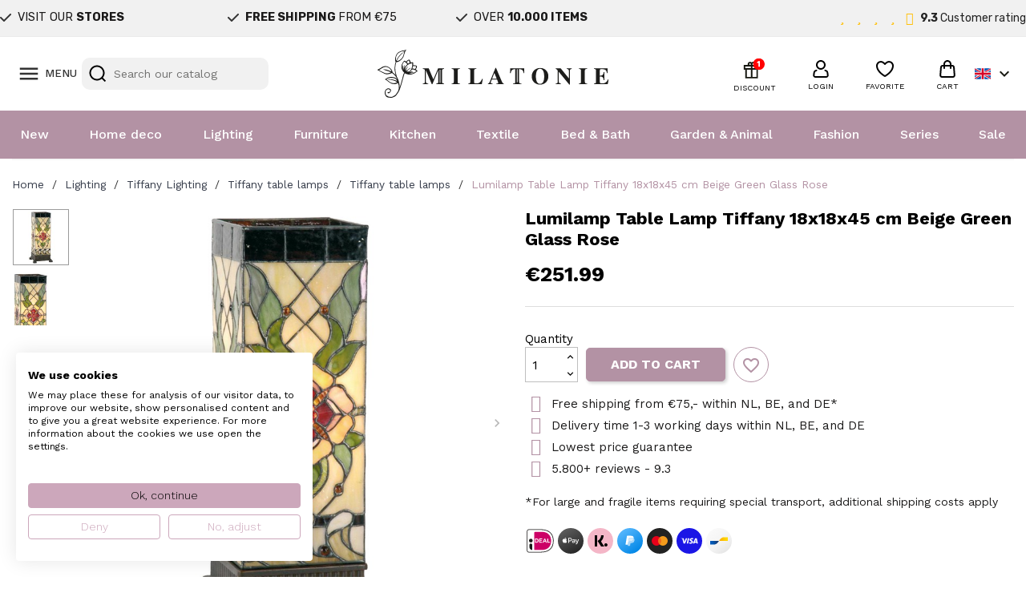

--- FILE ---
content_type: text/html; charset=utf-8
request_url: https://www.milatonie.com/en/tiffany-table-lamps/1009-table-lamp-tiffany-181845-cm-e27-max-160w-multi-colored-stained-glass-rectangle-rose-lumilamp-5ll-9226-8717459246584.html
body_size: 50945
content:
<!doctype html>
<html lang="en-US">

  <head>
    
      
  <meta charset="utf-8">


  <meta http-equiv="x-ua-compatible" content="ie=edge">



  <title>Lumilamp Table Lamp Tiffany 18x18x45 cm Beige Green Glass Rose</title>
  
    <link rel="preconnect" href="https://fonts.googleapis.com">
<link rel="preconnect" href="https://fonts.gstatic.com" crossorigin>

  
  <meta name="description" content="">
  <meta name="keywords" content="">
        <link rel="canonical" href="https://www.milatonie.com/en/tiffany-table-lamps/1009-table-lamp-tiffany-181845-cm-e27-max-160w-multi-colored-stained-glass-rectangle-rose-lumilamp-5ll-9226-8717459246584.html">
    
          <link rel="alternate" href="https://www.milatonie.com/nl/tiffany-tafellampen/1009-lumilamp-tiffany-tafellamp-5ll-9226-1845-cm-1x-e27-max-60w-meerkleurig-glas-in-lood-roos-rechthoek-tiffany-bureaulamp-tiffany-8717459246584.html" hreflang="nl-nl">
          <link rel="alternate" href="https://www.milatonie.com/en/tiffany-table-lamps/1009-table-lamp-tiffany-181845-cm-e27-max-160w-multi-colored-stained-glass-rectangle-rose-lumilamp-5ll-9226-8717459246584.html" hreflang="en-us">
          <link rel="alternate" href="https://www.milatonie.com/de/tiffany-tischlampen/1009-tischlampe-tiffany-181845-cm-e27-max-160w-mehrfarbig-glas-stieg-auf-komplette-tischlaternenlaterne-im-tiffany-stil-8717459246584.html" hreflang="de-de">
          <link rel="alternate" href="https://www.milatonie.com/fr/lampes-de-table-tiffany/1009-lampe-de-table-tiffany-181845-cm-e27-max-160w-multi-le-verre-rose-lampe-de-table-en-verre-teinte-style-tiffany-avec-8717459246584.html" hreflang="fr-fr">
          <link rel="alternate" href="https://www.milatonie.com/it/lampade-da-tavolo-tiffany/1009-lampada-da-tavolo-tiffany-181845-cm-e27-max-160w-multi-vetro-rosa-lanterna-lampada-da-tavolo-in-vetro-colorato-in-s-8717459246584.html" hreflang="it-it">
      
  
  
    <script type="application/ld+json">
  {
    "@context": "https://schema.org",
    "@type": "Organization",
    "name" : "MilaTonie",
    "url" : "https://www.milatonie.com/en/"
         ,"logo": {
        "@type": "ImageObject",
        "url":"https://www.milatonie.com/img/logo-1720452546.jpg"
      }
      }
</script>

<script type="application/ld+json">
  {
    "@context": "https://schema.org",
    "@type": "WebPage",
    "isPartOf": {
      "@type": "WebSite",
      "url":  "https://www.milatonie.com/en/",
      "name": "MilaTonie"
    },
    "name": "Lumilamp Table Lamp Tiffany 18x18x45 cm Beige Green Glass Rose",
    "url":  "https://www.milatonie.com/en/tiffany-table-lamps/1009-table-lamp-tiffany-181845-cm-e27-max-160w-multi-colored-stained-glass-rectangle-rose-lumilamp-5ll-9226-8717459246584.html"
  }
</script>


  <script type="application/ld+json">
    {
      "@context": "https://schema.org",
      "@type": "BreadcrumbList",
      "itemListElement": [
                  {
            "@type": "ListItem",
            "position": 1,
            "name": "Home",
            "item": "https://www.milatonie.com/en/"
          },                  {
            "@type": "ListItem",
            "position": 2,
            "name": "Lighting",
            "item": "https://www.milatonie.com/en/118-lighting"
          },                  {
            "@type": "ListItem",
            "position": 3,
            "name": "Tiffany Lighting",
            "item": "https://www.milatonie.com/en/72-tiffany-lighting"
          },                  {
            "@type": "ListItem",
            "position": 4,
            "name": "Tiffany table lamps",
            "item": "https://www.milatonie.com/en/76-tiffany-table-lamps"
          },                  {
            "@type": "ListItem",
            "position": 5,
            "name": "Tiffany table lamps",
            "item": "https://www.milatonie.com/en/928-tiffany-table-lamps"
          },                  {
            "@type": "ListItem",
            "position": 6,
            "name": "Lumilamp Table Lamp Tiffany 18x18x45 cm Beige Green Glass Rose",
            "item": "https://www.milatonie.com/en/tiffany-table-lamps/1009-table-lamp-tiffany-181845-cm-e27-max-160w-multi-colored-stained-glass-rectangle-rose-lumilamp-5ll-9226-8717459246584.html"
          }              ]
    }
  </script>
  
  
  
   <script type="application/ld+json">
  {
    "@context": "https://schema.org/",
    "@type": "Product",
    "name": "Lumilamp Table Lamp Tiffany 18x18x45 cm Beige Green Glass Rose",
    "description": "",
    "category": "Tiffany table lamps",
    "image" :"https://www.milatonie.com/5025183-home_default/table-lamp-tiffany-181845-cm-e27-max-160w-multi-colored-stained-glass-rectangle-rose-lumilamp-5ll-9226.jpg",    "sku": "5LL-9226",
    "mpn": "5LL-9226"
    ,"gtin13": "8717459246584"
        ,
    "brand": {
      "@type": "Brand",
      "name": "LumiLamp"
    }
                ,
    "offers": {
      "@type": "Offer",
      "priceCurrency": "EUR",
      "name": "Lumilamp Table Lamp Tiffany 18x18x45 cm Beige Green Glass Rose",
      "price": "251.99",
      "url": "https://www.milatonie.com/en/tiffany-table-lamps/1009-table-lamp-tiffany-181845-cm-e27-max-160w-multi-colored-stained-glass-rectangle-rose-lumilamp-5ll-9226-8717459246584.html",
      "priceValidUntil": "2026-01-29",
              "image": ["https://www.milatonie.com/5025183-medium_default/table-lamp-tiffany-181845-cm-e27-max-160w-multi-colored-stained-glass-rectangle-rose-lumilamp-5ll-9226.jpg","https://www.milatonie.com/5025184-medium_default/table-lamp-tiffany-181845-cm-e27-max-160w-multi-colored-stained-glass-rectangle-rose-lumilamp-5ll-9226.jpg"],
            "sku": "5LL-9226",
      "mpn": "5LL-9226",
      "gtin13": "8717459246584",                  "availability": "https://schema.org/InStock",
      "seller": {
        "@type": "Organization",
        "name": "MilaTonie"
      }
    }
      }
</script>

  
  
    
  

  
    <meta property="og:title" content="Lumilamp Table Lamp Tiffany 18x18x45 cm Beige Green Glass Rose" />
    <meta property="og:description" content="" />
    <meta property="og:url" content="https://www.milatonie.com/en/tiffany-table-lamps/1009-table-lamp-tiffany-181845-cm-e27-max-160w-multi-colored-stained-glass-rectangle-rose-lumilamp-5ll-9226-8717459246584.html" />
    <meta property="og:site_name" content="MilaTonie" />
        



  <meta name="viewport" content="width=device-width, initial-scale=1">



<!-- Google Tag Manager -->
<script>(function(w,d,s,l,i){w[l]=w[l]||[];w[l].push({'gtm.start':
new Date().getTime(),event:'gtm.js'});var f=d.getElementsByTagName(s)[0],
j=d.createElement(s),dl=l!='dataLayer'?'&l='+l:'';j.async=true;j.src=
'https://www.googletagmanager.com/gtm.js?id='+i+dl;f.parentNode.insertBefore(j,f);
})(window,document,'script','dataLayer','GTM-TX835BS');</script>
<!-- End Google Tag Manager -->



  <link rel="icon" type="image/vnd.microsoft.icon" href="https://www.milatonie.com/img/favicon.ico?1720452546">
  <link rel="shortcut icon" type="image/x-icon" href="https://www.milatonie.com/img/favicon.ico?1720452546">



  



  	

  <script type="text/javascript">
        var blockwishlistController = "https:\/\/www.milatonie.com\/en\/module\/blockwishlist\/action";
        var cart_page_redirect_link = "\/\/www.milatonie.com\/en\/cart?action=show";
        var controller = "product";
        var giftIncart = 0;
        var gift_controller_url = "https:\/\/www.milatonie.com\/en\/module\/mdgiftproduct\/FreeGiftproducts";
        var isModernCartEnabled = 1;
        var isVersionGreaterOrEqualTo177 = 1;
        var is_gift_product = false;
        var klAddedToCart = {"url":"\/klaviyo\/events\/add-to-cart"};
        var klCustomer = null;
        var klProduct = {"ProductName":"Lumilamp Table Lamp Tiffany 18x18x45 cm Beige Green Glass Rose","ProductID":1009,"SKU":"5LL-9226","Tags":[],"Price":"208.26","PriceInclTax":"251.99","SpecialPrice":"251.99","Categories":["Tiffany Lighting","Tiffany table lamps","Lighting","Tiffany Art Nouveau","Majestic Flower","Tiffany table lamps"],"Image":"https:\/\/www.milatonie.com\/5025183-home_default\/table-lamp-tiffany-181845-cm-e27-max-160w-multi-colored-stained-glass-rectangle-rose-lumilamp-5ll-9226.jpg","Link":"https:\/\/www.milatonie.com\/en\/tiffany-table-lamps\/1009-table-lamp-tiffany-181845-cm-e27-max-160w-multi-colored-stained-glass-rectangle-rose-lumilamp-5ll-9226-8717459246584.html","ShopID":1,"LangID":2,"eventValue":208.256198,"external_catalog_id":"1:2","integration_key":"prestashop"};
        var md_blockcart_line_sel = "";
        var md_current_currency = "\u20ac";
        var md_gift_addition_type = false;
        var md_gift_color = "#2DB9AF";
        var md_gift_layout = "standard";
        var md_gift_required = 0;
        var md_hide_qty_count = 0;
        var md_msg_required_gift = "Please choose your gift";
        var md_number_gift = 4;
        var md_prd_add_cart_sel = "";
        var md_text_gift = "Free gift";
        var mdgSecureKey = "f264b83bb5c83189f6173ea5b3735dbd";
        var mollieSubAjaxUrl = "https:\/\/www.milatonie.com\/en\/module\/mollie\/ajax";
        var msg_maximum_gift = "You cannot add more than max_gift gift_s_, please adjust your choices";
        var not_available_msg = "This product is no longer in stock with these options";
        var pageId = "product";
        var prestashop = {"cart":{"products":[],"totals":{"total":{"type":"total","label":"Total","amount":0,"value":"\u20ac0.00"},"total_including_tax":{"type":"total","label":"Total (tax incl.)","amount":0,"value":"\u20ac0.00"},"total_excluding_tax":{"type":"total","label":"Total (tax excl.)","amount":0,"value":"\u20ac0.00"}},"subtotals":{"products":{"type":"products","label":"Subtotal","amount":0,"value":"\u20ac0.00"},"discounts":null,"shipping":{"type":"shipping","label":"Shipping","amount":0,"value":""},"tax":null},"products_count":0,"summary_string":"0 items","vouchers":{"allowed":1,"added":[]},"discounts":[],"minimalPurchase":0,"minimalPurchaseRequired":""},"currency":{"id":1,"name":"Euro","iso_code":"EUR","iso_code_num":"978","sign":"\u20ac"},"customer":{"lastname":null,"firstname":null,"email":null,"birthday":null,"newsletter":null,"newsletter_date_add":null,"optin":null,"website":null,"company":null,"siret":null,"ape":null,"is_logged":false,"gender":{"type":null,"name":null},"addresses":[]},"country":{"id_zone":23,"id_currency":0,"call_prefix":31,"iso_code":"NL","active":"1","contains_states":"0","need_identification_number":"0","need_zip_code":"1","zip_code_format":"NNNNLL","display_tax_label":"1","name":"Nederland","id":13},"language":{"name":"English (English)","iso_code":"en","locale":"en-US","language_code":"en-us","active":"1","is_rtl":"0","date_format_lite":"m\/d\/Y","date_format_full":"m\/d\/Y H:i:s","id":2},"page":{"title":"","canonical":"https:\/\/www.milatonie.com\/en\/tiffany-table-lamps\/1009-table-lamp-tiffany-181845-cm-e27-max-160w-multi-colored-stained-glass-rectangle-rose-lumilamp-5ll-9226-8717459246584.html","meta":{"title":"Lumilamp Table Lamp Tiffany 18x18x45 cm Beige Green Glass Rose","description":"","keywords":"","robots":"index"},"page_name":"product","body_classes":{"lang-en":true,"lang-rtl":false,"country-NL":true,"currency-EUR":true,"layout-full-width":true,"page-product":true,"tax-display-enabled":true,"page-customer-account":false,"product-id-1009":true,"product-Lumilamp Table Lamp Tiffany 18x18x45 cm Beige Green Glass Rose":true,"product-id-category-928":true,"product-id-manufacturer-8":true,"product-id-supplier-0":true,"product-available-for-order":true},"admin_notifications":[],"password-policy":{"feedbacks":{"0":"Very weak","1":"Weak","2":"Average","3":"Strong","4":"Very strong","Straight rows of keys are easy to guess":"Straight rows of keys are easy to guess","Short keyboard patterns are easy to guess":"Short keyboard patterns are easy to guess","Use a longer keyboard pattern with more turns":"Use a longer keyboard pattern with more turns","Repeats like \"aaa\" are easy to guess":"Repeats like \"aaa\" are easy to guess","Repeats like \"abcabcabc\" are only slightly harder to guess than \"abc\"":"Repeats like \"abcabcabc\" are only slightly harder to guess than \"abc\"","Sequences like abc or 6543 are easy to guess":"Sequences like \"abc\" or \"6543\" are easy to guess.","Recent years are easy to guess":"Recent years are easy to guess","Dates are often easy to guess":"Dates are often easy to guess","This is a top-10 common password":"This is a top-10 common password","This is a top-100 common password":"This is a top-100 common password","This is a very common password":"This is a very common password","This is similar to a commonly used password":"This is similar to a commonly used password","A word by itself is easy to guess":"A word by itself is easy to guess","Names and surnames by themselves are easy to guess":"Names and surnames by themselves are easy to guess","Common names and surnames are easy to guess":"Common names and surnames are easy to guess","Use a few words, avoid common phrases":"Use a few words, avoid common phrases","No need for symbols, digits, or uppercase letters":"No need for symbols, digits, or uppercase letters","Avoid repeated words and characters":"Avoid repeated words and characters","Avoid sequences":"Avoid sequences","Avoid recent years":"Avoid recent years","Avoid years that are associated with you":"Avoid years that are associated with you","Avoid dates and years that are associated with you":"Avoid dates and years that are associated with you","Capitalization doesn't help very much":"Capitalization doesn't help very much","All-uppercase is almost as easy to guess as all-lowercase":"All-uppercase is almost as easy to guess as all-lowercase","Reversed words aren't much harder to guess":"Reversed words aren't much harder to guess","Predictable substitutions like '@' instead of 'a' don't help very much":"Predictable substitutions like \"@\" instead of \"a\" don't help very much.","Add another word or two. Uncommon words are better.":"Add another word or two. Uncommon words are better."}}},"shop":{"name":"MilaTonie","logo":"https:\/\/www.milatonie.com\/img\/logo-1720452546.jpg","stores_icon":"https:\/\/www.milatonie.com\/img\/logo_stores.png","favicon":"https:\/\/www.milatonie.com\/img\/favicon.ico"},"core_js_public_path":"\/themes\/","urls":{"base_url":"https:\/\/www.milatonie.com\/","current_url":"https:\/\/www.milatonie.com\/en\/tiffany-table-lamps\/1009-table-lamp-tiffany-181845-cm-e27-max-160w-multi-colored-stained-glass-rectangle-rose-lumilamp-5ll-9226-8717459246584.html","shop_domain_url":"https:\/\/www.milatonie.com","img_ps_url":"https:\/\/www.milatonie.com\/img\/","img_cat_url":"https:\/\/www.milatonie.com\/img\/c\/","img_lang_url":"https:\/\/www.milatonie.com\/img\/l\/","img_prod_url":"https:\/\/www.milatonie.com\/img\/p\/","img_manu_url":"https:\/\/www.milatonie.com\/img\/m\/","img_sup_url":"https:\/\/www.milatonie.com\/img\/su\/","img_ship_url":"https:\/\/www.milatonie.com\/img\/s\/","img_store_url":"https:\/\/www.milatonie.com\/img\/st\/","img_col_url":"https:\/\/www.milatonie.com\/img\/co\/","img_url":"https:\/\/www.milatonie.com\/themes\/classic\/assets\/img\/","css_url":"https:\/\/www.milatonie.com\/themes\/classic\/assets\/css\/","js_url":"https:\/\/www.milatonie.com\/themes\/classic\/assets\/js\/","pic_url":"https:\/\/www.milatonie.com\/upload\/","theme_assets":"https:\/\/www.milatonie.com\/themes\/classic\/assets\/","theme_dir":"https:\/\/www.milatonie.com\/themes\/MovaWorks\/","child_theme_assets":"https:\/\/www.milatonie.com\/themes\/MovaWorks\/assets\/","child_img_url":"https:\/\/www.milatonie.com\/themes\/MovaWorks\/assets\/img\/","child_css_url":"https:\/\/www.milatonie.com\/themes\/MovaWorks\/assets\/css\/","child_js_url":"https:\/\/www.milatonie.com\/themes\/MovaWorks\/assets\/js\/","pages":{"address":"https:\/\/www.milatonie.com\/en\/address","addresses":"https:\/\/www.milatonie.com\/en\/addresses","authentication":"https:\/\/www.milatonie.com\/en\/login","manufacturer":"https:\/\/www.milatonie.com\/en\/brands","cart":"https:\/\/www.milatonie.com\/en\/cart","category":"https:\/\/www.milatonie.com\/en\/index.php?controller=category","cms":"https:\/\/www.milatonie.com\/en\/index.php?controller=cms","contact":"https:\/\/www.milatonie.com\/en\/contact-us","discount":"https:\/\/www.milatonie.com\/en\/discount","guest_tracking":"https:\/\/www.milatonie.com\/en\/guest-tracking","history":"https:\/\/www.milatonie.com\/en\/order-history","identity":"https:\/\/www.milatonie.com\/en\/identity","index":"https:\/\/www.milatonie.com\/en\/","my_account":"https:\/\/www.milatonie.com\/en\/my-account","order_confirmation":"https:\/\/www.milatonie.com\/en\/order-confirmation","order_detail":"https:\/\/www.milatonie.com\/en\/index.php?controller=order-detail","order_follow":"https:\/\/www.milatonie.com\/en\/order-follow","order":"https:\/\/www.milatonie.com\/en\/order","order_return":"https:\/\/www.milatonie.com\/en\/index.php?controller=order-return","order_slip":"https:\/\/www.milatonie.com\/en\/credit-slip","pagenotfound":"https:\/\/www.milatonie.com\/en\/page-not-found","password":"https:\/\/www.milatonie.com\/en\/password-recovery","pdf_invoice":"https:\/\/www.milatonie.com\/en\/index.php?controller=pdf-invoice","pdf_order_return":"https:\/\/www.milatonie.com\/en\/index.php?controller=pdf-order-return","pdf_order_slip":"https:\/\/www.milatonie.com\/en\/index.php?controller=pdf-order-slip","prices_drop":"https:\/\/www.milatonie.com\/en\/sale","product":"https:\/\/www.milatonie.com\/en\/index.php?controller=product","registration":"https:\/\/www.milatonie.com\/en\/registration","search":"https:\/\/www.milatonie.com\/en\/search","sitemap":"https:\/\/www.milatonie.com\/en\/sitemap","stores":"https:\/\/www.milatonie.com\/en\/stores","supplier":"https:\/\/www.milatonie.com\/en\/suppliers","new_products":"https:\/\/www.milatonie.com\/en\/new-products","brands":"https:\/\/www.milatonie.com\/en\/brands","register":"https:\/\/www.milatonie.com\/en\/registration","order_login":"https:\/\/www.milatonie.com\/en\/order?login=1"},"alternative_langs":{"nl-nl":"https:\/\/www.milatonie.com\/nl\/tiffany-tafellampen\/1009-lumilamp-tiffany-tafellamp-5ll-9226-1845-cm-1x-e27-max-60w-meerkleurig-glas-in-lood-roos-rechthoek-tiffany-bureaulamp-tiffany-8717459246584.html","en-us":"https:\/\/www.milatonie.com\/en\/tiffany-table-lamps\/1009-table-lamp-tiffany-181845-cm-e27-max-160w-multi-colored-stained-glass-rectangle-rose-lumilamp-5ll-9226-8717459246584.html","de-de":"https:\/\/www.milatonie.com\/de\/tiffany-tischlampen\/1009-tischlampe-tiffany-181845-cm-e27-max-160w-mehrfarbig-glas-stieg-auf-komplette-tischlaternenlaterne-im-tiffany-stil-8717459246584.html","fr-fr":"https:\/\/www.milatonie.com\/fr\/lampes-de-table-tiffany\/1009-lampe-de-table-tiffany-181845-cm-e27-max-160w-multi-le-verre-rose-lampe-de-table-en-verre-teinte-style-tiffany-avec-8717459246584.html","it-it":"https:\/\/www.milatonie.com\/it\/lampade-da-tavolo-tiffany\/1009-lampada-da-tavolo-tiffany-181845-cm-e27-max-160w-multi-vetro-rosa-lanterna-lampada-da-tavolo-in-vetro-colorato-in-s-8717459246584.html"},"actions":{"logout":"https:\/\/www.milatonie.com\/en\/?mylogout="},"no_picture_image":{"bySize":{"small_default":{"url":"https:\/\/www.milatonie.com\/img\/p\/en-default-small_default.jpg","width":98,"height":98},"cart_default":{"url":"https:\/\/www.milatonie.com\/img\/p\/en-default-cart_default.jpg","width":125,"height":125},"home_default":{"url":"https:\/\/www.milatonie.com\/img\/p\/en-default-home_default.jpg","width":250,"height":250},"large_default":{"url":"https:\/\/www.milatonie.com\/img\/p\/en-default-large_default.jpg","width":800,"height":800},"medium_default":{"url":"https:\/\/www.milatonie.com\/img\/p\/en-default-medium_default.jpg","width":800,"height":800}},"small":{"url":"https:\/\/www.milatonie.com\/img\/p\/en-default-small_default.jpg","width":98,"height":98},"medium":{"url":"https:\/\/www.milatonie.com\/img\/p\/en-default-home_default.jpg","width":250,"height":250},"large":{"url":"https:\/\/www.milatonie.com\/img\/p\/en-default-medium_default.jpg","width":800,"height":800},"legend":""},"loyaltyeditpoints_ajax_controller":"https:\/\/www.milatonie.com\/en\/module\/loyaltyeditpoints\/ajax"},"configuration":{"display_taxes_label":true,"display_prices_tax_incl":true,"is_catalog":false,"show_prices":true,"opt_in":{"partner":false},"quantity_discount":{"type":"price","label":"Unit price"},"voucher_enabled":1,"return_enabled":0},"field_required":[],"breadcrumb":{"links":[{"title":"Home","url":"https:\/\/www.milatonie.com\/en\/"},{"title":"Lighting","url":"https:\/\/www.milatonie.com\/en\/118-lighting"},{"title":"Tiffany Lighting","url":"https:\/\/www.milatonie.com\/en\/72-tiffany-lighting"},{"title":"Tiffany table lamps","url":"https:\/\/www.milatonie.com\/en\/76-tiffany-table-lamps"},{"title":"Tiffany table lamps","url":"https:\/\/www.milatonie.com\/en\/928-tiffany-table-lamps"},{"title":"Lumilamp Table Lamp Tiffany 18x18x45 cm Beige Green Glass Rose","url":"https:\/\/www.milatonie.com\/en\/tiffany-table-lamps\/1009-table-lamp-tiffany-181845-cm-e27-max-160w-multi-colored-stained-glass-rectangle-rose-lumilamp-5ll-9226-8717459246584.html"}],"count":6},"link":{"protocol_link":"https:\/\/","protocol_content":"https:\/\/"},"time":1768408199,"static_token":"e6a2647afbd1ef4ec9d07253f6038f41","token":"5aa7bfe527f0623995da3e786aaffdc1","debug":false};
        var productsAlreadyTagged = [];
        var removeFromWishlistUrl = "https:\/\/www.milatonie.com\/en\/module\/blockwishlist\/action?action=deleteProductFromWishlist";
        var trustedshopseasyintegration_css = "https:\/\/www.milatonie.com\/modules\/trustedshopseasyintegration\/views\/css\/front\/front.2.0.3.css";
        var wishlistAddProductToCartUrl = "https:\/\/www.milatonie.com\/en\/module\/blockwishlist\/action?action=addProductToCart";
        var wishlistUrl = "https:\/\/www.milatonie.com\/en\/module\/blockwishlist\/view";
      </script>
		<link rel="stylesheet" href="https://fonts.googleapis.com/css?family=Rubik:100,100italic,200,200italic,300,300italic,400,400italic,500,500italic,600,600italic,700,700italic,800,800italic,900,900italic%7CWork+Sans:100,100italic,200,200italic,300,300italic,400,400italic,500,500italic,600,600italic,700,700italic,800,800italic,900,900italic&amp;display=swap" media="all">
		<link rel="stylesheet" href="https://www.milatonie.com/themes/MovaWorks/assets/cache/theme-4bc57c435.css" media="all">
	
	
	<script src="https://challenges.cloudflare.com/turnstile/v0/api.js" async></script>


	<script>
			var ceFrontendConfig = {"environmentMode":{"edit":false,"wpPreview":false},"is_rtl":false,"breakpoints":{"xs":0,"sm":480,"md":768,"lg":1025,"xl":1440,"xxl":1600},"version":"2.12.0","urls":{"assets":"\/modules\/creativeelements\/views\/"},"productQuickView":0,"settings":{"page":[],"general":{"elementor_global_image_lightbox":"1","elementor_lightbox_enable_counter":"yes","elementor_lightbox_enable_fullscreen":"yes","elementor_lightbox_enable_zoom":"yes"},"editorPreferences":[]},"post":{"id":"1009030201","title":"Lumilamp%20Table%20Lamp%20Tiffany%2018x18x45%20cm%20Beige%20Green%20Glass%20Rose","excerpt":""}};
		</script>
        <link rel="preload" href="/modules/creativeelements/views/lib/ceicons/fonts/ceicons.woff2?8goggd" as="font" type="font/woff2" crossorigin>
        


  <!-- WebwinkelKeur: JS disabled -->
<?php
/**
 * NOTICE OF LICENSE
 *
 * Smartsupp live chat - official plugin. Smartsupp is free live chat with visitor recording. 
 * The plugin enables you to create a free account or sign in with existing one. Pre-integrated 
 * customer info with WooCommerce (you will see names and emails of signed in webshop visitors).
 * Optional API for advanced chat box modifications.
 *
 * You must not modify, adapt or create derivative works of this source code
 *
 *  @author    Smartsupp
 *  @copyright 2021 Smartsupp.com
 *  @license   GPL-2.0+
**/ 
?>

<script type="text/javascript">
            var _smartsupp = _smartsupp || {};
            _smartsupp.key = 'e316bd44685e00cfc8fd98a36d1fbadb255b2808';
_smartsupp.cookieDomain = '.www.milatonie.com';
_smartsupp.sitePlatform = 'Prestashop 8.1.4';
window.smartsupp||(function(d) {
                var s,c,o=smartsupp=function(){ o._.push(arguments)};o._=[];
                s=d.getElementsByTagName('script')[0];c=d.createElement('script');
                c.type='text/javascript';c.charset='utf-8';c.async=true;
                c.src='//www.smartsuppchat.com/loader.js';s.parentNode.insertBefore(c,s);
            })(document);
            </script><script type="text/javascript"></script>

    <meta id="js-rcpgtm-tracking-config" data-tracking-data="%7B%22bing%22%3A%7B%22tracking_id%22%3A%22%22%2C%22feed%22%3A%7B%22id_product_prefix%22%3A%22%22%2C%22id_product_source_key%22%3A%22id_product%22%2C%22id_variant_prefix%22%3A%22%22%2C%22id_variant_source_key%22%3A%22id_attribute%22%7D%7D%2C%22context%22%3A%7B%22browser%22%3A%7B%22device_type%22%3A1%7D%2C%22localization%22%3A%7B%22id_country%22%3A13%2C%22country_code%22%3A%22NL%22%2C%22id_currency%22%3A1%2C%22currency_code%22%3A%22EUR%22%2C%22id_lang%22%3A2%2C%22lang_code%22%3A%22en%22%7D%2C%22page%22%3A%7B%22controller_name%22%3A%22product%22%2C%22products_per_page%22%3A32%2C%22category%22%3A%5B%5D%2C%22search_term%22%3A%22%22%7D%2C%22shop%22%3A%7B%22id_shop%22%3A1%2C%22shop_name%22%3A%22MilaTonie%22%2C%22base_dir%22%3A%22https%3A%2F%2Fwww.milatonie.com%2F%22%7D%2C%22tracking_module%22%3A%7B%22module_name%22%3A%22rcpgtagmanager%22%2C%22module_version%22%3A%224.4.4%22%2C%22checkout_module%22%3A%7B%22module%22%3A%22default%22%2C%22controller%22%3A%22order%22%7D%2C%22service_version%22%3A%228%22%2C%22token%22%3A%223de9ce6e2c37bf45c77c917ddb464696%22%7D%2C%22user%22%3A%5B%5D%7D%2C%22criteo%22%3A%7B%22tracking_id%22%3A%22%22%2C%22feed%22%3A%7B%22id_product_prefix%22%3A%22%22%2C%22id_product_source_key%22%3A%22id_product%22%2C%22id_variant_prefix%22%3A%22%22%2C%22id_variant_source_key%22%3A%22id_attribute%22%7D%7D%2C%22facebook%22%3A%7B%22tracking_id%22%3A%22%22%2C%22feed%22%3A%7B%22id_product_prefix%22%3A%22%22%2C%22id_product_source_key%22%3A%22id_product%22%2C%22id_variant_prefix%22%3A%22%22%2C%22id_variant_source_key%22%3A%22id_attribute%22%7D%7D%2C%22ga4%22%3A%7B%22tracking_id%22%3A%22G-LZK8P72ZES%22%2C%22server_container_url%22%3A%22%22%2C%22is_url_passthrough%22%3Atrue%2C%22is_data_import%22%3Afalse%7D%2C%22gads%22%3A%7B%22tracking_id%22%3A%22%22%2C%22merchant_id%22%3A%22%22%2C%22conversion_labels%22%3A%7B%22create_account%22%3A%22%22%2C%22product_view%22%3A%22%22%2C%22add_to_cart%22%3A%22%22%2C%22begin_checkout%22%3A%22%22%2C%22purchase%22%3A%22%22%7D%2C%22retail%22%3A%7B%22id_product_prefix%22%3A%22%22%2C%22id_product_source_key%22%3A%22id_product%22%2C%22id_variant_prefix%22%3A%22%22%2C%22id_variant_source_key%22%3A%22id_attribute%22%7D%2C%22custom%22%3A%7B%22is_enabled%22%3Afalse%2C%22id_product_prefix%22%3A%22%22%2C%22id_product_source_key%22%3A%22id_product%22%2C%22id_variant_prefix%22%3A%22%22%2C%22id_variant_source_key%22%3A%22id_attribute%22%2C%22is_id2%22%3Afalse%7D%7D%2C%22gtm%22%3A%7B%22tracking_id%22%3A%22GTM-TX835BS%22%2C%22is_internal_traffic%22%3Afalse%2C%22script_url%22%3A%22%22%2C%22data_layer_name%22%3A%22%22%2C%22id_parameter%22%3A%22%22%2C%22override_tracking_id%22%3A%22%22%7D%2C%22kelkoo%22%3A%7B%22tracking_list%22%3A%5B%5D%2C%22feed%22%3A%7B%22id_product_prefix%22%3A%22%22%2C%22id_product_source_key%22%3A%22id_product%22%2C%22id_variant_prefix%22%3A%22%22%2C%22id_variant_source_key%22%3A%22id_attribute%22%7D%7D%2C%22pinterest%22%3A%7B%22tracking_id%22%3A%222613926799564%22%2C%22feed%22%3A%7B%22id_product_prefix%22%3A%22%22%2C%22id_product_source_key%22%3A%22id_product%22%2C%22id_variant_prefix%22%3A%22%22%2C%22id_variant_source_key%22%3A%22id_attribute%22%7D%7D%2C%22tiktok%22%3A%7B%22tracking_id%22%3A%22%22%2C%22feed%22%3A%7B%22id_product_prefix%22%3A%22%22%2C%22id_product_source_key%22%3A%22id_product%22%2C%22id_variant_prefix%22%3A%22%22%2C%22id_variant_source_key%22%3A%22id_attribute%22%7D%7D%2C%22twitter%22%3A%7B%22tracking_id%22%3A%22%22%2C%22events%22%3A%7B%22add_to_cart_id%22%3A%22%22%2C%22payment_info_id%22%3A%22%22%2C%22checkout_initiated_id%22%3A%22%22%2C%22product_view_id%22%3A%22%22%2C%22lead_id%22%3A%22%22%2C%22purchase_id%22%3A%22%22%2C%22search_id%22%3A%22%22%7D%2C%22feed%22%3A%7B%22id_product_prefix%22%3A%22%22%2C%22id_product_source_key%22%3A%22id_product%22%2C%22id_variant_prefix%22%3A%22%22%2C%22id_variant_source_key%22%3A%22id_attribute%22%7D%7D%7D">
    <script type="text/javascript" data-keepinline="true" data-cfasync="false" src="/modules/rcpgtagmanager/views/js/hook/trackingClient.bundle.js?v=4.4.4"></script>

  <!-- START OF DOOFINDER ADD TO CART SCRIPT -->
  <script>
    let item_link;
    document.addEventListener('doofinder.cart.add', function(event) {

      item_link = event.detail.link;

      const checkIfCartItemHasVariation = (cartObject) => {
        return (cartObject.item_id === cartObject.grouping_id) ? false : true;
      }

      /**
      * Returns only ID from string
      */
      const sanitizeVariationID = (variationID) => {
        return variationID.replace(/\D/g, "")
      }

      doofinderManageCart({
        cartURL          : "https://www.milatonie.com/en/cart",  //required for prestashop 1.7, in previous versions it will be empty.
        cartToken        : "e6a2647afbd1ef4ec9d07253f6038f41",
        productID        : checkIfCartItemHasVariation(event.detail) ? event.detail.grouping_id : event.detail.item_id,
        customizationID  : checkIfCartItemHasVariation(event.detail) ? sanitizeVariationID(event.detail.item_id) : 0,   // If there are no combinations, the value will be 0
        quantity         : event.detail.amount,
        statusPromise    : event.detail.statusPromise,
        itemLink         : event.detail.link,
        group_id         : event.detail.group_id
      });
    });
  </script>
  <!-- END OF DOOFINDER ADD TO CART SCRIPT -->

  <!-- START OF DOOFINDER INTEGRATIONS SUPPORT -->
  <script data-keepinline>
    var dfKvCustomerEmail;
    if ('undefined' !== typeof klCustomer && "" !== klCustomer.email) {
      dfKvCustomerEmail = klCustomer.email;
    }
  </script>
  <!-- END OF DOOFINDER INTEGRATIONS SUPPORT -->

  <!-- START OF DOOFINDER UNIQUE SCRIPT -->
  <script data-keepinline>
    
    (function(w, k) {w[k] = window[k] || function () { (window[k].q = window[k].q || []).push(arguments) }})(window, "doofinderApp")
    

    // Custom personalization:
    doofinderApp("config", "language", "en-us");
    doofinderApp("config", "currency", "EUR");
      </script>
  <script src="https://eu1-config.doofinder.com/2.x/76592d21-30e0-4068-8d9d-8c72805bb109.js" async></script>
  <!-- END OF DOOFINDER UNIQUE SCRIPT -->
<script async src="https://www.googletagmanager.com/gtag/js?id=G-LZK8P72ZES"></script>
<script>
  window.dataLayer = window.dataLayer || [];
  function gtag(){dataLayer.push(arguments);}
  gtag('js', new Date());
  gtag(
    'config',
    'G-LZK8P72ZES',
    {
      'debug_mode':false
      , 'anonymize_ip': true                }
  );
</script>




    
   <meta property="og:type" content="product">
         <meta property="og:image" content="https://www.milatonie.com/5025183-medium_default/table-lamp-tiffany-181845-cm-e27-max-160w-multi-colored-stained-glass-rectangle-rose-lumilamp-5ll-9226.jpg">
   
         <meta property="product:pretax_price:amount" content="208.256198">
      <meta property="product:pretax_price:currency" content="EUR">
      <meta property="product:price:amount" content="251.99">
      <meta property="product:price:currency" content="EUR">
      
  </head>

  <body id="product" class="lang-en country-nl currency-eur layout-full-width page-product tax-display-enabled product-id-1009 product-lumilamp-table-lamp-tiffany-18x18x45-cm-beige-green-glass-rose product-id-category-928 product-id-manufacturer-8 product-id-supplier-0 product-available-for-order ce-kit-1 elementor-page elementor-page-1009030201 gm-logout">
  	
<!-- Google Tag Manager (noscript) -->
<noscript><iframe src="https://www.googletagmanager.com/ns.html?id=GTM-TX835BS"
height="0" width="0" style="display:none;visibility:hidden"></iframe></noscript>
<!-- End Google Tag Manager (noscript) -->
	

    
      
    

    <main>
      
              

      <header id="header">
        
          	

        <div data-elementor-type="content" data-elementor-id="10020201" class="elementor elementor-10020201">
            <div class="elementor-section-wrap">        <section class="elementor-element elementor-element-cf01654 elementor-section-boxed elementor-section-height-default elementor-section-height-default elementor-section elementor-top-section" data-id="cf01654" data-element_type="section" data-settings="{&quot;background_background&quot;:&quot;classic&quot;}">
                  <div class="elementor-container elementor-column-gap-default">
                            <div class="elementor-row">
                <div class="elementor-element elementor-element-979b085 elementor-column elementor-col-66 elementor-top-column" data-id="979b085" data-element_type="column">
            <div class="elementor-column-wrap elementor-element-populated">
                <div class="elementor-widget-wrap">
                <div class="elementor-element elementor-element-281ad2e mw-header-usp elementor-widget elementor-widget-testimonial-carousel elementor-widget-testimonial" data-id="281ad2e" data-element_type="widget" data-settings="{&quot;navigation&quot;:&quot;none&quot;,&quot;slides_to_show&quot;:&quot;3&quot;,&quot;autoplay_mobile&quot;:&quot;yes&quot;,&quot;space_between&quot;:{&quot;unit&quot;:&quot;px&quot;,&quot;size&quot;:0,&quot;sizes&quot;:[]},&quot;default_slides_count&quot;:1,&quot;infinite&quot;:&quot;yes&quot;,&quot;infinite_tablet&quot;:&quot;yes&quot;,&quot;infinite_mobile&quot;:&quot;yes&quot;,&quot;speed&quot;:500,&quot;direction&quot;:&quot;ltr&quot;,&quot;space_between_tablet&quot;:{&quot;unit&quot;:&quot;px&quot;,&quot;size&quot;:&quot;&quot;,&quot;sizes&quot;:[]},&quot;space_between_mobile&quot;:{&quot;unit&quot;:&quot;px&quot;,&quot;size&quot;:&quot;&quot;,&quot;sizes&quot;:[]}}" data-widget_type="testimonial-carousel.default">
        <div class="elementor-widget-container">        <div class="elementor-carousel-wrapper swiper" dir="ltr">
            <div class="swiper-wrapper">            <div class="swiper-slide">
                <div class="elementor-testimonial-wrapper">
                                                    <div class="elementor-testimonial-content"><svg xmlns="http://www.w3.org/2000/svg" viewBox="0 0 448 512"><!--!Font Awesome Free 6.5.1 by @fontawesome - https://fontawesome.com License - https://fontawesome.com/license/free Copyright 2024 Fonticons, Inc.--><path d="M438.6 105.4c12.5 12.5 12.5 32.8 0 45.3l-256 256c-12.5 12.5-32.8 12.5-45.3 0l-128-128c-12.5-12.5-12.5-32.8 0-45.3s32.8-12.5 45.3 0L160 338.7 393.4 105.4c12.5-12.5 32.8-12.5 45.3 0z"/></svg> Visit our <strong>stores</strong></div>
                                    <div class="elementor-testimonial-meta elementor-testimonial-image-position-aside">
                        <div class="elementor-testimonial-meta-inner">
                                                    <div class="elementor-testimonial-details">
                                                                                    </div>
                        </div>
                    </div>
                </div>
            </div>
                        <div class="swiper-slide">
                <div class="elementor-testimonial-wrapper">
                                                    <div class="elementor-testimonial-content"><svg xmlns="http://www.w3.org/2000/svg" viewBox="0 0 448 512"><!--!Font Awesome Free 6.5.1 by @fontawesome - https://fontawesome.com License - https://fontawesome.com/license/free Copyright 2024 Fonticons, Inc.--><path d="M438.6 105.4c12.5 12.5 12.5 32.8 0 45.3l-256 256c-12.5 12.5-32.8 12.5-45.3 0l-128-128c-12.5-12.5-12.5-32.8 0-45.3s32.8-12.5 45.3 0L160 338.7 393.4 105.4c12.5-12.5 32.8-12.5 45.3 0z"/></svg> <strong>Free shipping </strong> from €75</div>
                                    <div class="elementor-testimonial-meta elementor-testimonial-image-position-aside">
                        <div class="elementor-testimonial-meta-inner">
                                                    <div class="elementor-testimonial-details">
                                                                                    </div>
                        </div>
                    </div>
                </div>
            </div>
                        <div class="swiper-slide">
                <div class="elementor-testimonial-wrapper">
                                                    <div class="elementor-testimonial-content"><svg xmlns="http://www.w3.org/2000/svg" viewBox="0 0 448 512"><!--!Font Awesome Free 6.5.1 by @fontawesome - https://fontawesome.com License - https://fontawesome.com/license/free Copyright 2024 Fonticons, Inc.--><path d="M438.6 105.4c12.5 12.5 12.5 32.8 0 45.3l-256 256c-12.5 12.5-32.8 12.5-45.3 0l-128-128c-12.5-12.5-12.5-32.8 0-45.3s32.8-12.5 45.3 0L160 338.7 393.4 105.4c12.5-12.5 32.8-12.5 45.3 0z"/></svg> Over <strong>10.000 items</strong></div>
                                    <div class="elementor-testimonial-meta elementor-testimonial-image-position-aside">
                        <div class="elementor-testimonial-meta-inner">
                                                    <div class="elementor-testimonial-details">
                                                                                    </div>
                        </div>
                    </div>
                </div>
            </div>
            </div>
                                                </div>
        </div>        </div>
                        </div>
            </div>
        </div>
                <div class="elementor-element elementor-element-5a4049c ce-valign-center elementor-hidden-phone elementor-column elementor-col-33 elementor-top-column" data-id="5a4049c" data-element_type="column">
            <div class="elementor-column-wrap elementor-element-populated">
                <div class="elementor-widget-wrap">
                <div class="elementor-element elementor-element-5ab1f05 elementor-widget__width-auto elementor-view-default elementor-widget elementor-widget-icon" data-id="5ab1f05" data-element_type="widget" data-widget_type="icon.default">
        <div class="elementor-widget-container">        <div class="elementor-icon-wrapper">
            <div class="elementor-icon">
                <i aria-hidden="true" class="fas fa-star"></i>            </div>
        </div>
        </div>        </div>
                <div class="elementor-element elementor-element-0464240 elementor-widget__width-auto elementor-view-default elementor-widget elementor-widget-icon" data-id="0464240" data-element_type="widget" data-widget_type="icon.default">
        <div class="elementor-widget-container">        <div class="elementor-icon-wrapper">
            <div class="elementor-icon">
                <i aria-hidden="true" class="fas fa-star"></i>            </div>
        </div>
        </div>        </div>
                <div class="elementor-element elementor-element-3a27fcc elementor-widget__width-auto elementor-view-default elementor-widget elementor-widget-icon" data-id="3a27fcc" data-element_type="widget" data-widget_type="icon.default">
        <div class="elementor-widget-container">        <div class="elementor-icon-wrapper">
            <div class="elementor-icon">
                <i aria-hidden="true" class="fas fa-star"></i>            </div>
        </div>
        </div>        </div>
                <div class="elementor-element elementor-element-f251599 elementor-widget__width-auto elementor-view-default elementor-widget elementor-widget-icon" data-id="f251599" data-element_type="widget" data-widget_type="icon.default">
        <div class="elementor-widget-container">        <div class="elementor-icon-wrapper">
            <div class="elementor-icon">
                <i aria-hidden="true" class="fas fa-star"></i>            </div>
        </div>
        </div>        </div>
                <div class="elementor-element elementor-element-fae9266 elementor-widget__width-auto elementor-view-default elementor-widget elementor-widget-icon" data-id="fae9266" data-element_type="widget" data-widget_type="icon.default">
        <div class="elementor-widget-container">        <div class="elementor-icon-wrapper">
            <div class="elementor-icon">
                <i aria-hidden="true" class="fas fa-star-half"></i>            </div>
        </div>
        </div>        </div>
                <div class="elementor-element elementor-element-f0ce81f elementor-widget__width-auto mw-nm elementor-widget elementor-widget-text-editor" data-id="f0ce81f" data-element_type="widget" data-widget_type="text-editor.default">
        <div class="elementor-widget-container">        <div class="elementor-text-editor elementor-clearfix"><p><span style="color: #232323; font-family: Rubik; font-size: 14px;"><strong>9.3</strong> Customer rating</span></p></div>
        </div>        </div>
                        </div>
            </div>
        </div>
                        </div>
            </div>
        </section>
        </div>
        </div>
        


  <div class="header-top">
    <div class="container">
       <div class="row">
        <div class="col-md-12 gm-ht">
          <div class="mw-top-1">
            


<div class="mainmenu">
  <div class="main-navbar">
    <button class="open-menu-btn">
      <svg xmlns="http://www.w3.org/2000/svg" height="30px" viewBox="0 -960 960 960" width="30px" fill="#e8eaed"><path d="M120-240v-80h720v80H120Zm0-200v-80h720v80H120Zm0-200v-80h720v80H120Z"/></svg>
	  <span class="mw-menu-text">Menu</span>
    </button>
    <ul class="main-links">
              <li class="main-link category" data-page_id="category-168">
          <a href="https://www.milatonie.com/en/168-home-deco">
            Home deco
          </a>
        </li>
              <li class="main-link category" data-page_id="category-118">
          <a href="https://www.milatonie.com/en/118-lighting">
            Lighting
          </a>
        </li>
              <li class="main-link category" data-page_id="category-1220">
          <a href="https://www.milatonie.com/en/1220-furniture">
            Furniture
          </a>
        </li>
              <li class="main-link category" data-page_id="category-43">
          <a href="https://www.milatonie.com/en/43-kitchen">
            Kitchen
          </a>
        </li>
              <li class="main-link category" data-page_id="category-135">
          <a href="https://www.milatonie.com/en/135-textile">
            Textile
          </a>
        </li>
              <li class="main-link category" data-page_id="category-3">
          <a href="https://www.milatonie.com/en/3-bed-bath">
            Bed &amp; Bath
          </a>
        </li>
              <li class="main-link category" data-page_id="category-158">
          <a href="https://www.milatonie.com/en/158-garden-animal">
            Garden &amp; Animal
          </a>
        </li>
              <li class="main-link category" data-page_id="category-81">
          <a href="https://www.milatonie.com/en/81-fashion">
            Fashion
          </a>
        </li>
              <li class="main-link category" data-page_id="category-1145">
          <a href="https://www.milatonie.com/en/1145-holidays">
            Holidays
          </a>
        </li>
              <li class="main-link category" data-page_id="category-1092">
          <a href="https://www.milatonie.com/en/1092-sale">
            Sale
          </a>
        </li>
              <li class="main-link link" data-page_id="lnk-giftcard">
          <a href="https://www.milatonie.com/en/giftcard">
            Giftcard
          </a>
        </li>
              <li class="main-link category" data-page_id="category-1222">
          <a href="https://www.milatonie.com/en/1222-inspiration">
            Inspiration
          </a>
        </li>
              <li class="main-link category" data-page_id="category-375">
          <a href="https://www.milatonie.com/en/375-series">
            Series
          </a>
        </li>
              <li class="main-link cms-category" data-page_id="cms-category-5">
          <a href="https://www.milatonie.com/en/content/category/5-shops">
            Shops
          </a>
        </li>
              <li class="main-link manufacturers" data-page_id="manufacturers">
          <a href="https://www.milatonie.com/en/brands">
            All brands
          </a>
        </li>
          </ul>
  </div>

  <div class="side-navbar size-1">
    <div class="header">
      <div class="logo">
        <a href="https://www.milatonie.com/" title="MilaTonie">
          <img src="https://www.milatonie.com/img/Menu_logo_MT.svg" alt="MilaTonie" width="180" class="logo img-fluid">
        </a>
      </div>
      <div class="go-back-btn" style="display: none;">
        <svg xmlns="http://www.w3.org/2000/svg" height="24px" viewBox="0 -960 960 960" width="24px" fill="#e8eaed"><path d="M400-80 0-480l400-400 71 71-329 329 329 329-71 71Z"/></svg>
        Go back
      </div>
      <div class="prev-page-btn" style="display: none;">
        <svg xmlns="http://www.w3.org/2000/svg" height="24px" viewBox="0 -960 960 960" width="24px" fill="#e8eaed"><path d="M400-80 0-480l400-400 71 71-329 329 329 329-71 71Z"/></svg>
        Previous page
      </div>
      <button class="close-menu-btn">
        <svg xmlns="http://www.w3.org/2000/svg" height="24px" viewBox="0 -960 960 960" width="24px" fill="#e8eaed"><path d="m256-200-56-56 224-224-224-224 56-56 224 224 224-224 56 56-224 224 224 224-56 56-224-224-224 224Z"/></svg>
      </button>
    </div>
    <div class="menu-container">
      
      <div class="node-container" data-page_id="main" style="display: none;">
      <div class="padding-container">
        <div class="container-title">Menu</div>
                          <ul class="node-list">
                            <li class="node-link category" data-page_id="category-168">
                  <a href="https://www.milatonie.com/en/168-home-deco">
                                                                  <img class="node-img" src="https://www.milatonie.com/img/c/168-0_thumb.jpg">
                                                              Home deco
                                          <svg class="arrow-next" xmlns="http://www.w3.org/2000/svg" height="24px" viewBox="0 -960 960 960" width="24px" fill="#e8eaed"><path d="m321-80-71-71 329-329-329-329 71-71 400 400L321-80Z"/></svg>
                     
                  </a>
                </li>
                            <li class="node-link category" data-page_id="category-118">
                  <a href="https://www.milatonie.com/en/118-lighting">
                                                                  <img class="node-img" src="https://www.milatonie.com/img/c/118-0_thumb.jpg">
                                                              Lighting
                                          <svg class="arrow-next" xmlns="http://www.w3.org/2000/svg" height="24px" viewBox="0 -960 960 960" width="24px" fill="#e8eaed"><path d="m321-80-71-71 329-329-329-329 71-71 400 400L321-80Z"/></svg>
                     
                  </a>
                </li>
                            <li class="node-link category" data-page_id="category-1220">
                  <a href="https://www.milatonie.com/en/1220-furniture">
                                                                  <img class="node-img" src="https://www.milatonie.com/img/c/1220-0_thumb.jpg">
                                                              Furniture
                                          <svg class="arrow-next" xmlns="http://www.w3.org/2000/svg" height="24px" viewBox="0 -960 960 960" width="24px" fill="#e8eaed"><path d="m321-80-71-71 329-329-329-329 71-71 400 400L321-80Z"/></svg>
                     
                  </a>
                </li>
                            <li class="node-link category" data-page_id="category-43">
                  <a href="https://www.milatonie.com/en/43-kitchen">
                                                                  <img class="node-img" src="https://www.milatonie.com/img/c/43-0_thumb.jpg">
                                                              Kitchen
                                          <svg class="arrow-next" xmlns="http://www.w3.org/2000/svg" height="24px" viewBox="0 -960 960 960" width="24px" fill="#e8eaed"><path d="m321-80-71-71 329-329-329-329 71-71 400 400L321-80Z"/></svg>
                     
                  </a>
                </li>
                            <li class="node-link category" data-page_id="category-135">
                  <a href="https://www.milatonie.com/en/135-textile">
                                                                  <img class="node-img" src="https://www.milatonie.com/img/c/135-0_thumb.jpg">
                                                              Textile
                                          <svg class="arrow-next" xmlns="http://www.w3.org/2000/svg" height="24px" viewBox="0 -960 960 960" width="24px" fill="#e8eaed"><path d="m321-80-71-71 329-329-329-329 71-71 400 400L321-80Z"/></svg>
                     
                  </a>
                </li>
                            <li class="node-link category" data-page_id="category-3">
                  <a href="https://www.milatonie.com/en/3-bed-bath">
                                                                  <img class="node-img" src="https://www.milatonie.com/img/c/3-0_thumb.jpg">
                                                              Bed &amp; Bath
                                          <svg class="arrow-next" xmlns="http://www.w3.org/2000/svg" height="24px" viewBox="0 -960 960 960" width="24px" fill="#e8eaed"><path d="m321-80-71-71 329-329-329-329 71-71 400 400L321-80Z"/></svg>
                     
                  </a>
                </li>
                            <li class="node-link category" data-page_id="category-158">
                  <a href="https://www.milatonie.com/en/158-garden-animal">
                                                                  <img class="node-img" src="https://www.milatonie.com/img/c/158-0_thumb.jpg">
                                                              Garden &amp; Animal
                                          <svg class="arrow-next" xmlns="http://www.w3.org/2000/svg" height="24px" viewBox="0 -960 960 960" width="24px" fill="#e8eaed"><path d="m321-80-71-71 329-329-329-329 71-71 400 400L321-80Z"/></svg>
                     
                  </a>
                </li>
                            <li class="node-link category" data-page_id="category-81">
                  <a href="https://www.milatonie.com/en/81-fashion">
                                                                  <img class="node-img" src="https://www.milatonie.com/img/c/81-0_thumb.jpg">
                                                              Fashion
                                          <svg class="arrow-next" xmlns="http://www.w3.org/2000/svg" height="24px" viewBox="0 -960 960 960" width="24px" fill="#e8eaed"><path d="m321-80-71-71 329-329-329-329 71-71 400 400L321-80Z"/></svg>
                     
                  </a>
                </li>
                            <li class="node-link category" data-page_id="category-1145">
                  <a href="https://www.milatonie.com/en/1145-holidays">
                                                                  <img class="node-img" src="https://www.milatonie.com/img/c/1145-0_thumb.jpg">
                                                              Holidays
                                          <svg class="arrow-next" xmlns="http://www.w3.org/2000/svg" height="24px" viewBox="0 -960 960 960" width="24px" fill="#e8eaed"><path d="m321-80-71-71 329-329-329-329 71-71 400 400L321-80Z"/></svg>
                     
                  </a>
                </li>
                            <li class="node-link category" data-page_id="category-1092">
                  <a href="https://www.milatonie.com/en/1092-sale">
                                                                  <img class="node-img" src="https://www.milatonie.com/img/c/1092-0_thumb.jpg">
                                                              Sale
                                          <svg class="arrow-next" xmlns="http://www.w3.org/2000/svg" height="24px" viewBox="0 -960 960 960" width="24px" fill="#e8eaed"><path d="m321-80-71-71 329-329-329-329 71-71 400 400L321-80Z"/></svg>
                     
                  </a>
                </li>
                            <li class="node-link link" data-page_id="lnk-giftcard">
                  <a href="https://www.milatonie.com/en/giftcard">
                                        Giftcard
                     
                  </a>
                </li>
                            <li class="node-link category" data-page_id="category-1222">
                  <a href="https://www.milatonie.com/en/1222-inspiration">
                                        Inspiration
                                          <svg class="arrow-next" xmlns="http://www.w3.org/2000/svg" height="24px" viewBox="0 -960 960 960" width="24px" fill="#e8eaed"><path d="m321-80-71-71 329-329-329-329 71-71 400 400L321-80Z"/></svg>
                     
                  </a>
                </li>
                            <li class="node-link category" data-page_id="category-375">
                  <a href="https://www.milatonie.com/en/375-series">
                                        Series
                                          <svg class="arrow-next" xmlns="http://www.w3.org/2000/svg" height="24px" viewBox="0 -960 960 960" width="24px" fill="#e8eaed"><path d="m321-80-71-71 329-329-329-329 71-71 400 400L321-80Z"/></svg>
                     
                  </a>
                </li>
                            <li class="node-link cms-category" data-page_id="cms-category-5">
                  <a href="https://www.milatonie.com/en/content/category/5-shops">
                                        Shops
                                          <svg class="arrow-next" xmlns="http://www.w3.org/2000/svg" height="24px" viewBox="0 -960 960 960" width="24px" fill="#e8eaed"><path d="m321-80-71-71 329-329-329-329 71-71 400 400L321-80Z"/></svg>
                     
                  </a>
                </li>
                            <li class="node-link manufacturers" data-page_id="manufacturers">
                  <a href="https://www.milatonie.com/en/brands">
                                        All brands
                                          <svg class="arrow-next" xmlns="http://www.w3.org/2000/svg" height="24px" viewBox="0 -960 960 960" width="24px" fill="#e8eaed"><path d="m321-80-71-71 329-329-329-329 71-71 400 400L321-80Z"/></svg>
                     
                  </a>
                </li>
                      </ul>
              </div>
      <div class="additional-links">
            <ul>
    <li>
        <a href="#" class="klaviyo_form_trigger">Newsletter: 20% discount</a>
    </li>   
    <li>
        <a href="https://www.milatonie.com/en/login">Login</a>
    </li>    
    <li>
        <a href="https://www.milatonie.com/en/contact-us">Customer service</a>
    </li>
    <li>
        <a href="https://www.milatonie.com/en/content/48-faq">FAQ</a>
    </li>    
</ul>
      </div>
    </div>
                  
      <div class="node-container" data-page_id="category-168" style="display: none;">
      <div class="padding-container">
        <div class="container-title">Home deco</div>
                  <div class="container-link">
            <a href="https://www.milatonie.com/en/168-home-deco">See all from Home deco</a>
          </div>
                          <ul class="node-list">
                            <li class="node-link category" data-page_id="category-169">
                  <a href="https://www.milatonie.com/en/169-accessoires">
                                                                  <img class="node-img" src="https://www.milatonie.com/img/c/169-0_thumb.jpg">
                                                              Accessories
                                          <svg class="arrow-next" xmlns="http://www.w3.org/2000/svg" height="24px" viewBox="0 -960 960 960" width="24px" fill="#e8eaed"><path d="m321-80-71-71 329-329-329-329 71-71 400 400L321-80Z"/></svg>
                     
                  </a>
                </li>
                            <li class="node-link category" data-page_id="category-720">
                  <a href="https://www.milatonie.com/en/720-planters-and-accessories">
                                                                  <img class="node-img" src="https://www.milatonie.com/img/c/720-0_thumb.jpg">
                                                              Planters and accessories
                                          <svg class="arrow-next" xmlns="http://www.w3.org/2000/svg" height="24px" viewBox="0 -960 960 960" width="24px" fill="#e8eaed"><path d="m321-80-71-71 329-329-329-329 71-71 400 400L321-80Z"/></svg>
                     
                  </a>
                </li>
                            <li class="node-link category" data-page_id="category-172">
                  <a href="https://www.milatonie.com/en/172-photo-frames">
                                                                  <img class="node-img" src="https://www.milatonie.com/img/c/172-0_thumb.jpg">
                                                              Photo frames
                     
                  </a>
                </li>
                            <li class="node-link category" data-page_id="category-207">
                  <a href="https://www.milatonie.com/en/207-clocks">
                                                                  <img class="node-img" src="https://www.milatonie.com/img/c/207-0_thumb.jpg">
                                                              Clocks
                                          <svg class="arrow-next" xmlns="http://www.w3.org/2000/svg" height="24px" viewBox="0 -960 960 960" width="24px" fill="#e8eaed"><path d="m321-80-71-71 329-329-329-329 71-71 400 400L321-80Z"/></svg>
                     
                  </a>
                </li>
                            <li class="node-link category" data-page_id="category-178">
                  <a href="https://www.milatonie.com/en/178-artificial-flowers-and-plants">
                                                                  <img class="node-img" src="https://www.milatonie.com/img/c/178-0_thumb.jpg">
                                                              Artificial flowers and plants
                                          <svg class="arrow-next" xmlns="http://www.w3.org/2000/svg" height="24px" viewBox="0 -960 960 960" width="24px" fill="#e8eaed"><path d="m321-80-71-71 329-329-329-329 71-71 400 400L321-80Z"/></svg>
                     
                  </a>
                </li>
                            <li class="node-link category" data-page_id="category-203">
                  <a href="https://www.milatonie.com/en/203-candle-holders">
                                                                  <img class="node-img" src="https://www.milatonie.com/img/c/203-0_thumb.jpg">
                                                              Candle holders
                                          <svg class="arrow-next" xmlns="http://www.w3.org/2000/svg" height="24px" viewBox="0 -960 960 960" width="24px" fill="#e8eaed"><path d="m321-80-71-71 329-329-329-329 71-71 400 400L321-80Z"/></svg>
                     
                  </a>
                </li>
                            <li class="node-link category" data-page_id="category-210">
                  <a href="https://www.milatonie.com/en/210-storage-organization">
                                                                  <img class="node-img" src="https://www.milatonie.com/img/c/210-0_thumb.jpg">
                                                              Storage &amp; organization
                                          <svg class="arrow-next" xmlns="http://www.w3.org/2000/svg" height="24px" viewBox="0 -960 960 960" width="24px" fill="#e8eaed"><path d="m321-80-71-71 329-329-329-329 71-71 400 400L321-80Z"/></svg>
                     
                  </a>
                </li>
                            <li class="node-link category" data-page_id="category-215">
                  <a href="https://www.milatonie.com/en/215-wall-decoration">
                                                                  <img class="node-img" src="https://www.milatonie.com/img/c/215-0_thumb.jpg">
                                                              Wall decoration
                                          <svg class="arrow-next" xmlns="http://www.w3.org/2000/svg" height="24px" viewBox="0 -960 960 960" width="24px" fill="#e8eaed"><path d="m321-80-71-71 329-329-329-329 71-71 400 400L321-80Z"/></svg>
                     
                  </a>
                </li>
                            <li class="node-link category" data-page_id="category-186">
                  <a href="https://www.milatonie.com/en/186-book-desk">
                                                                  <img class="node-img" src="https://www.milatonie.com/img/c/186-0_thumb.jpg">
                                                              Book &amp; Desk
                                          <svg class="arrow-next" xmlns="http://www.w3.org/2000/svg" height="24px" viewBox="0 -960 960 960" width="24px" fill="#e8eaed"><path d="m321-80-71-71 329-329-329-329 71-71 400 400L321-80Z"/></svg>
                     
                  </a>
                </li>
                            <li class="node-link category" data-page_id="category-192">
                  <a href="https://www.milatonie.com/en/192-entrance-wardrobe">
                                                                  <img class="node-img" src="https://www.milatonie.com/img/c/192-0_thumb.jpg">
                                                              Entrance &amp; Wardrobe
                                          <svg class="arrow-next" xmlns="http://www.w3.org/2000/svg" height="24px" viewBox="0 -960 960 960" width="24px" fill="#e8eaed"><path d="m321-80-71-71 329-329-329-329 71-71 400 400L321-80Z"/></svg>
                     
                  </a>
                </li>
                            <li class="node-link category" data-page_id="category-1172">
                  <a href="https://www.milatonie.com/en/1172-aroma-diffusers">
                                                                  <img class="node-img" src="https://www.milatonie.com/img/c/1172-0_thumb.jpg">
                                                              Aroma diffusers
                     
                  </a>
                </li>
                      </ul>
              </div>
      <div class="additional-links">
            <ul>
    <li>
        <a href="#" class="klaviyo_form_trigger">Newsletter: 20% discount</a>
    </li>   
    <li>
        <a href="https://www.milatonie.com/en/login">Login</a>
    </li>    
    <li>
        <a href="https://www.milatonie.com/en/contact-us">Customer service</a>
    </li>
    <li>
        <a href="https://www.milatonie.com/en/content/48-faq">FAQ</a>
    </li>    
</ul>
      </div>
    </div>
                  
      <div class="node-container" data-page_id="category-169" style="display: none;">
      <div class="padding-container">
        <div class="container-title">Accessories</div>
                  <div class="container-link">
            <a href="https://www.milatonie.com/en/169-accessoires">See all from Accessories</a>
          </div>
                          <ul class="node-list">
                            <li class="node-link category" data-page_id="category-170">
                  <a href="https://www.milatonie.com/en/170-sculptures-and-statues">
                                                                  <img class="node-img" src="https://www.milatonie.com/img/c/170-0_thumb.jpg">
                                                              Sculptures and statues
                     
                  </a>
                </li>
                            <li class="node-link category" data-page_id="category-173">
                  <a href="https://www.milatonie.com/en/173-decorative-ornaments">
                                                                  <img class="node-img" src="https://www.milatonie.com/img/c/173-0_thumb.jpg">
                                                              Decorative Ornaments
                     
                  </a>
                </li>
                            <li class="node-link category" data-page_id="category-922">
                  <a href="https://www.milatonie.com/en/922-decorative-jugs">
                                                                  <img class="node-img" src="https://www.milatonie.com/img/c/922-0_thumb.jpg">
                                                              Decorative jugs
                     
                  </a>
                </li>
                            <li class="node-link category" data-page_id="category-820">
                  <a href="https://www.milatonie.com/en/820-decorative-bowls">
                                                                  <img class="node-img" src="https://www.milatonie.com/img/c/820-0_thumb.jpg">
                                                              Decorative bowls
                     
                  </a>
                </li>
                            <li class="node-link category" data-page_id="category-1195">
                  <a href="https://www.milatonie.com/en/1195-autumn-decoration">
                                                                  <img class="node-img" src="https://www.milatonie.com/img/c/1195-0_thumb.jpg">
                                                              Autumn decoration
                     
                  </a>
                </li>
                            <li class="node-link category" data-page_id="category-185">
                  <a href="https://www.milatonie.com/en/185-bell-jars">
                                                                  <img class="node-img" src="https://www.milatonie.com/img/c/185-0_thumb.jpg">
                                                              Bell jars
                     
                  </a>
                </li>
                            <li class="node-link category" data-page_id="category-176">
                  <a href="https://www.milatonie.com/en/176-wreaths">
                                                                  <img class="node-img" src="https://www.milatonie.com/img/c/176-0_thumb.jpg">
                                                              Wreaths
                     
                  </a>
                </li>
                            <li class="node-link category" data-page_id="category-184">
                  <a href="https://www.milatonie.com/en/184-mirrors">
                                                                  <img class="node-img" src="https://www.milatonie.com/img/c/184-0_thumb.jpg">
                                                              Mirrors
                     
                  </a>
                </li>
                            <li class="node-link category" data-page_id="category-181">
                  <a href="https://www.milatonie.com/en/181-vases-and-bottles">
                                                                  <img class="node-img" src="https://www.milatonie.com/img/c/181-0_thumb.jpg">
                                                              Vases and bottles
                     
                  </a>
                </li>
                            <li class="node-link category" data-page_id="category-183">
                  <a href="https://www.milatonie.com/en/183-money-boxes-and-piggy-banks">
                                                                  <img class="node-img" src="https://www.milatonie.com/img/c/183-0_thumb.jpg">
                                                              Money boxes and piggy banks
                     
                  </a>
                </li>
                            <li class="node-link category" data-page_id="category-261">
                  <a href="https://www.milatonie.com/en/261-globes">
                                                                  <img class="node-img" src="https://www.milatonie.com/img/c/261-0_thumb.jpg">
                                                              Globes
                     
                  </a>
                </li>
                      </ul>
              </div>
      <div class="additional-links">
            <ul>
    <li>
        <a href="#" class="klaviyo_form_trigger">Newsletter: 20% discount</a>
    </li>   
    <li>
        <a href="https://www.milatonie.com/en/login">Login</a>
    </li>    
    <li>
        <a href="https://www.milatonie.com/en/contact-us">Customer service</a>
    </li>
    <li>
        <a href="https://www.milatonie.com/en/content/48-faq">FAQ</a>
    </li>    
</ul>
      </div>
    </div>
                  
  
                                                      
  
                                            
  
                        
  
                                
                        
      <div class="node-container" data-page_id="category-720" style="display: none;">
      <div class="padding-container">
        <div class="container-title">Planters and accessories</div>
                  <div class="container-link">
            <a href="https://www.milatonie.com/en/720-planters-and-accessories">See all from Planters and accessories</a>
          </div>
                          <ul class="node-list">
                            <li class="node-link category" data-page_id="category-171">
                  <a href="https://www.milatonie.com/en/171-planters">
                                        Planters
                     
                  </a>
                </li>
                            <li class="node-link category" data-page_id="category-917">
                  <a href="https://www.milatonie.com/en/917-plant-stands">
                                        Plant stands
                     
                  </a>
                </li>
                            <li class="node-link category" data-page_id="category-918">
                  <a href="https://www.milatonie.com/en/918-plant-tables">
                                        Plant tables
                     
                  </a>
                </li>
                      </ul>
              </div>
      <div class="additional-links">
            <ul>
    <li>
        <a href="#" class="klaviyo_form_trigger">Newsletter: 20% discount</a>
    </li>   
    <li>
        <a href="https://www.milatonie.com/en/login">Login</a>
    </li>    
    <li>
        <a href="https://www.milatonie.com/en/contact-us">Customer service</a>
    </li>
    <li>
        <a href="https://www.milatonie.com/en/content/48-faq">FAQ</a>
    </li>    
</ul>
      </div>
    </div>
                                    
                                  
      <div class="node-container" data-page_id="category-207" style="display: none;">
      <div class="padding-container">
        <div class="container-title">Clocks</div>
                  <div class="container-link">
            <a href="https://www.milatonie.com/en/207-clocks">See all from Clocks</a>
          </div>
                          <ul class="node-list">
                            <li class="node-link category" data-page_id="category-208">
                  <a href="https://www.milatonie.com/en/208-table-clocks">
                                                                  <img class="node-img" src="https://www.milatonie.com/img/c/208-0_thumb.jpg">
                                                              Table clocks
                     
                  </a>
                </li>
                            <li class="node-link category" data-page_id="category-209">
                  <a href="https://www.milatonie.com/en/209-wall-clocks">
                                                                  <img class="node-img" src="https://www.milatonie.com/img/c/209-0_thumb.jpg">
                                                              Wall clocks
                     
                  </a>
                </li>
                      </ul>
              </div>
      <div class="additional-links">
            <ul>
    <li>
        <a href="#" class="klaviyo_form_trigger">Newsletter: 20% discount</a>
    </li>   
    <li>
        <a href="https://www.milatonie.com/en/login">Login</a>
    </li>    
    <li>
        <a href="https://www.milatonie.com/en/contact-us">Customer service</a>
    </li>
    <li>
        <a href="https://www.milatonie.com/en/content/48-faq">FAQ</a>
    </li>    
</ul>
      </div>
    </div>
                          
                        
      <div class="node-container" data-page_id="category-178" style="display: none;">
      <div class="padding-container">
        <div class="container-title">Artificial flowers and plants</div>
                  <div class="container-link">
            <a href="https://www.milatonie.com/en/178-artificial-flowers-and-plants">See all from Artificial flowers and plants</a>
          </div>
                          <ul class="node-list">
                            <li class="node-link category" data-page_id="category-1044">
                  <a href="https://www.milatonie.com/en/1044-dried-flowers">
                                        Dried Flowers
                     
                  </a>
                </li>
                            <li class="node-link category" data-page_id="category-1173">
                  <a href="https://www.milatonie.com/en/1173-artificial-flowers">
                                        Artificial Flowers
                     
                  </a>
                </li>
                            <li class="node-link category" data-page_id="category-1174">
                  <a href="https://www.milatonie.com/en/1174-artificial-plants">
                                        Artificial Plants
                     
                  </a>
                </li>
                            <li class="node-link category" data-page_id="category-1198">
                  <a href="https://www.milatonie.com/en/1198-decorative-branches">
                                        Decorative branches
                     
                  </a>
                </li>
                      </ul>
              </div>
      <div class="additional-links">
            <ul>
    <li>
        <a href="#" class="klaviyo_form_trigger">Newsletter: 20% discount</a>
    </li>   
    <li>
        <a href="https://www.milatonie.com/en/login">Login</a>
    </li>    
    <li>
        <a href="https://www.milatonie.com/en/contact-us">Customer service</a>
    </li>
    <li>
        <a href="https://www.milatonie.com/en/content/48-faq">FAQ</a>
    </li>    
</ul>
      </div>
    </div>
                                              
                        
      <div class="node-container" data-page_id="category-203" style="display: none;">
      <div class="padding-container">
        <div class="container-title">Candle holders</div>
                  <div class="container-link">
            <a href="https://www.milatonie.com/en/203-candle-holders">See all from Candle holders</a>
          </div>
                          <ul class="node-list">
                            <li class="node-link category" data-page_id="category-204">
                  <a href="https://www.milatonie.com/en/204-candlestick-and-candelabras">
                                                                  <img class="node-img" src="https://www.milatonie.com/img/c/204-0_thumb.jpg">
                                                              Candlestick and candelabras
                     
                  </a>
                </li>
                            <li class="node-link category" data-page_id="category-205">
                  <a href="https://www.milatonie.com/en/205-lanterns-and-wind-lights">
                                                                  <img class="node-img" src="https://www.milatonie.com/img/c/205-0_thumb.jpg">
                                                              Lanterns and wind lights
                     
                  </a>
                </li>
                            <li class="node-link category" data-page_id="category-206">
                  <a href="https://www.milatonie.com/en/206-tealight-holders">
                                                                  <img class="node-img" src="https://www.milatonie.com/img/c/206-0_thumb.jpg">
                                                              Tealight holders
                     
                  </a>
                </li>
                            <li class="node-link category" data-page_id="category-1176">
                  <a href="https://www.milatonie.com/en/1176-led-lanterns">
                                                                  <img class="node-img" src="https://www.milatonie.com/img/c/1176-0_thumb.jpg">
                                                              LED Lanterns
                     
                  </a>
                </li>
                      </ul>
              </div>
      <div class="additional-links">
            <ul>
    <li>
        <a href="#" class="klaviyo_form_trigger">Newsletter: 20% discount</a>
    </li>   
    <li>
        <a href="https://www.milatonie.com/en/login">Login</a>
    </li>    
    <li>
        <a href="https://www.milatonie.com/en/contact-us">Customer service</a>
    </li>
    <li>
        <a href="https://www.milatonie.com/en/content/48-faq">FAQ</a>
    </li>    
</ul>
      </div>
    </div>
                            
  
                                
                        
      <div class="node-container" data-page_id="category-210" style="display: none;">
      <div class="padding-container">
        <div class="container-title">Storage &amp; organization</div>
                  <div class="container-link">
            <a href="https://www.milatonie.com/en/210-storage-organization">See all from Storage & organization</a>
          </div>
                          <ul class="node-list">
                            <li class="node-link category" data-page_id="category-211">
                  <a href="https://www.milatonie.com/en/211-tin-boxes-and-canisters">
                                                                  <img class="node-img" src="https://www.milatonie.com/img/c/211-0_thumb.jpg">
                                                              Tin boxes and canisters
                     
                  </a>
                </li>
                            <li class="node-link category" data-page_id="category-275">
                  <a href="https://www.milatonie.com/en/275-boxes">
                                                                  <img class="node-img" src="https://www.milatonie.com/img/c/275-0_thumb.jpg">
                                                              Boxes
                     
                  </a>
                </li>
                            <li class="node-link category" data-page_id="category-213">
                  <a href="https://www.milatonie.com/en/213-baskets">
                                                                  <img class="node-img" src="https://www.milatonie.com/img/c/213-0_thumb.jpg">
                                                              Baskets
                     
                  </a>
                </li>
                            <li class="node-link category" data-page_id="category-212">
                  <a href="https://www.milatonie.com/en/212-glass-racks-and-wine-racks">
                                                                  <img class="node-img" src="https://www.milatonie.com/img/c/212-0_thumb.jpg">
                                                              Glass racks and wine racks
                     
                  </a>
                </li>
                            <li class="node-link category" data-page_id="category-258">
                  <a href="https://www.milatonie.com/en/258-crates">
                                                                  <img class="node-img" src="https://www.milatonie.com/img/c/258-0_thumb.jpg">
                                                              Crates
                     
                  </a>
                </li>
                            <li class="node-link category" data-page_id="category-267">
                  <a href="https://www.milatonie.com/en/267-storage-trunks">
                                                                  <img class="node-img" src="https://www.milatonie.com/img/c/267-0_thumb.jpg">
                                                              Storage trunks
                     
                  </a>
                </li>
                            <li class="node-link category" data-page_id="category-923">
                  <a href="https://www.milatonie.com/en/923-rubbish-bins">
                                                                  <img class="node-img" src="https://www.milatonie.com/img/c/923-0_thumb.jpg">
                                                              Rubbish bins
                     
                  </a>
                </li>
                      </ul>
              </div>
      <div class="additional-links">
            <ul>
    <li>
        <a href="#" class="klaviyo_form_trigger">Newsletter: 20% discount</a>
    </li>   
    <li>
        <a href="https://www.milatonie.com/en/login">Login</a>
    </li>    
    <li>
        <a href="https://www.milatonie.com/en/contact-us">Customer service</a>
    </li>
    <li>
        <a href="https://www.milatonie.com/en/content/48-faq">FAQ</a>
    </li>    
</ul>
      </div>
    </div>
                                                                            
                        
      <div class="node-container" data-page_id="category-215" style="display: none;">
      <div class="padding-container">
        <div class="container-title">Wall decoration</div>
                  <div class="container-link">
            <a href="https://www.milatonie.com/en/215-wall-decoration">See all from Wall decoration</a>
          </div>
                          <ul class="node-list">
                            <li class="node-link category" data-page_id="category-231">
                  <a href="https://www.milatonie.com/en/231-wall-accents">
                                                                  <img class="node-img" src="https://www.milatonie.com/img/c/231-0_thumb.jpg">
                                                              Wall accents
                     
                  </a>
                </li>
                            <li class="node-link category" data-page_id="category-216">
                  <a href="https://www.milatonie.com/en/216-wall-paintings">
                                                                  <img class="node-img" src="https://www.milatonie.com/img/c/216-0_thumb.jpg">
                                                              Wall paintings
                     
                  </a>
                </li>
                            <li class="node-link category" data-page_id="category-217">
                  <a href="https://www.milatonie.com/en/217-text-signs-and-metal-signs">
                                                                  <img class="node-img" src="https://www.milatonie.com/img/c/217-0_thumb.jpg">
                                                              Text signs and metal signs
                     
                  </a>
                </li>
                            <li class="node-link category" data-page_id="category-218">
                  <a href="https://www.milatonie.com/en/218-wall-hangings">
                                                                  <img class="node-img" src="https://www.milatonie.com/img/c/218-0_thumb.jpg">
                                                              Wall hangings
                     
                  </a>
                </li>
                      </ul>
              </div>
      <div class="additional-links">
            <ul>
    <li>
        <a href="#" class="klaviyo_form_trigger">Newsletter: 20% discount</a>
    </li>   
    <li>
        <a href="https://www.milatonie.com/en/login">Login</a>
    </li>    
    <li>
        <a href="https://www.milatonie.com/en/contact-us">Customer service</a>
    </li>
    <li>
        <a href="https://www.milatonie.com/en/content/48-faq">FAQ</a>
    </li>    
</ul>
      </div>
    </div>
                                              
                        
      <div class="node-container" data-page_id="category-186" style="display: none;">
      <div class="padding-container">
        <div class="container-title">Book &amp; Desk</div>
                  <div class="container-link">
            <a href="https://www.milatonie.com/en/186-book-desk">See all from Book & Desk</a>
          </div>
                          <ul class="node-list">
                            <li class="node-link category" data-page_id="category-929">
                  <a href="https://www.milatonie.com/en/929-book-stands-and-bookends">
                                                                  <img class="node-img" src="https://www.milatonie.com/img/c/929-0_thumb.jpg">
                                                              Book stands and bookends
                     
                  </a>
                </li>
                            <li class="node-link category" data-page_id="category-188">
                  <a href="https://www.milatonie.com/en/188-desk-accessories">
                                                                  <img class="node-img" src="https://www.milatonie.com/img/c/188-0_thumb.jpg">
                                                              Desk accessories
                     
                  </a>
                </li>
                            <li class="node-link category" data-page_id="category-177">
                  <a href="https://www.milatonie.com/en/177-chalkboards-and-magnetic-boards">
                                                                  <img class="node-img" src="https://www.milatonie.com/img/c/177-0_thumb.jpg">
                                                              Chalkboards and magnetic boards
                     
                  </a>
                </li>
                            <li class="node-link category" data-page_id="category-190">
                  <a href="https://www.milatonie.com/en/190-calendars-and-notebooks">
                                                                  <img class="node-img" src="https://www.milatonie.com/img/c/190-0_thumb.jpg">
                                                              Calendars and notebooks
                     
                  </a>
                </li>
                            <li class="node-link category" data-page_id="category-179">
                  <a href="https://www.milatonie.com/en/179-magnets">
                                                                  <img class="node-img" src="https://www.milatonie.com/img/c/179-0_thumb.jpg">
                                                              Magnets
                     
                  </a>
                </li>
                            <li class="node-link category" data-page_id="category-260">
                  <a href="https://www.milatonie.com/en/260-magazine-holders">
                                                                  <img class="node-img" src="https://www.milatonie.com/img/c/260-0_thumb.jpg">
                                                              Magazine holders
                     
                  </a>
                </li>
                            <li class="node-link category" data-page_id="category-1194">
                  <a href="https://www.milatonie.com/en/1194-gift-decorations">
                                                                  <img class="node-img" src="https://www.milatonie.com/img/c/1194-0_thumb.jpg">
                                                              Gift decorations
                     
                  </a>
                </li>
                      </ul>
              </div>
      <div class="additional-links">
            <ul>
    <li>
        <a href="#" class="klaviyo_form_trigger">Newsletter: 20% discount</a>
    </li>   
    <li>
        <a href="https://www.milatonie.com/en/login">Login</a>
    </li>    
    <li>
        <a href="https://www.milatonie.com/en/contact-us">Customer service</a>
    </li>
    <li>
        <a href="https://www.milatonie.com/en/content/48-faq">FAQ</a>
    </li>    
</ul>
      </div>
    </div>
                  
  
                                            
  
                                          
                        
      <div class="node-container" data-page_id="category-192" style="display: none;">
      <div class="padding-container">
        <div class="container-title">Entrance &amp; Wardrobe</div>
                  <div class="container-link">
            <a href="https://www.milatonie.com/en/192-entrance-wardrobe">See all from Entrance & Wardrobe</a>
          </div>
                          <ul class="node-list">
                            <li class="node-link category" data-page_id="category-194">
                  <a href="https://www.milatonie.com/en/194-post-boxes-and-mailboxes">
                                                                  <img class="node-img" src="https://www.milatonie.com/img/c/194-0_thumb.jpg">
                                                              Post boxes and mailboxes
                     
                  </a>
                </li>
                            <li class="node-link category" data-page_id="category-195">
                  <a href="https://www.milatonie.com/en/195-house-numbers-and-letters">
                                                                  <img class="node-img" src="https://www.milatonie.com/img/c/195-0_thumb.jpg">
                                                              House numbers and letters
                     
                  </a>
                </li>
                            <li class="node-link category" data-page_id="category-193">
                  <a href="https://www.milatonie.com/en/193-chimes-and-doorbells">
                                                                  <img class="node-img" src="https://www.milatonie.com/img/c/193-0_thumb.jpg">
                                                              Chimes and doorbells
                     
                  </a>
                </li>
                            <li class="node-link category" data-page_id="category-366">
                  <a href="https://www.milatonie.com/en/366-door-knobs-and-pulls">
                                                                  <img class="node-img" src="https://www.milatonie.com/img/c/366-0_thumb.jpg">
                                                              Door knobs and pulls
                     
                  </a>
                </li>
                            <li class="node-link category" data-page_id="category-201">
                  <a href="https://www.milatonie.com/en/201-door-stops">
                                                                  <img class="node-img" src="https://www.milatonie.com/img/c/201-0_thumb.jpg">
                                                              Door stops
                     
                  </a>
                </li>
                            <li class="node-link category" data-page_id="category-197">
                  <a href="https://www.milatonie.com/en/197-doormats">
                                                                  <img class="node-img" src="https://www.milatonie.com/img/c/197-0_thumb.jpg">
                                                              Doormats
                     
                  </a>
                </li>
                            <li class="node-link category" data-page_id="category-198">
                  <a href="https://www.milatonie.com/en/198-coat-racks-and-hooks">
                                                                  <img class="node-img" src="https://www.milatonie.com/img/c/198-0_thumb.jpg">
                                                              Coat racks and hooks
                     
                  </a>
                </li>
                            <li class="node-link category" data-page_id="category-199">
                  <a href="https://www.milatonie.com/en/199-umbrella-stands">
                                                                  <img class="node-img" src="https://www.milatonie.com/img/c/199-0_thumb.jpg">
                                                              Umbrella stands
                     
                  </a>
                </li>
                            <li class="node-link category" data-page_id="category-200">
                  <a href="https://www.milatonie.com/en/200-key-holders">
                                                                  <img class="node-img" src="https://www.milatonie.com/img/c/200-0_thumb.jpg">
                                                              Key holders
                     
                  </a>
                </li>
                      </ul>
              </div>
      <div class="additional-links">
            <ul>
    <li>
        <a href="#" class="klaviyo_form_trigger">Newsletter: 20% discount</a>
    </li>   
    <li>
        <a href="https://www.milatonie.com/en/login">Login</a>
    </li>    
    <li>
        <a href="https://www.milatonie.com/en/contact-us">Customer service</a>
    </li>
    <li>
        <a href="https://www.milatonie.com/en/content/48-faq">FAQ</a>
    </li>    
</ul>
      </div>
    </div>
                            
  
                                  
  
                                            
  
                                
                      
                        
      <div class="node-container" data-page_id="category-118" style="display: none;">
      <div class="padding-container">
        <div class="container-title">Lighting</div>
                  <div class="container-link">
            <a href="https://www.milatonie.com/en/118-lighting">See all from Lighting</a>
          </div>
                          <ul class="node-list">
                            <li class="node-link category" data-page_id="category-126">
                  <a href="https://www.milatonie.com/en/126-pendant-lamps">
                                                                  <img class="node-img" src="https://www.milatonie.com/img/c/126-0_thumb.jpg">
                                                              Pendant lamps
                     
                  </a>
                </li>
                            <li class="node-link category" data-page_id="category-129">
                  <a href="https://www.milatonie.com/en/129-table-lamps">
                                                                  <img class="node-img" src="https://www.milatonie.com/img/c/129-0_thumb.jpg">
                                                              Table lamps
                     
                  </a>
                </li>
                            <li class="node-link category" data-page_id="category-130">
                  <a href="https://www.milatonie.com/en/130-floor-lamps">
                                                                  <img class="node-img" src="https://www.milatonie.com/img/c/130-0_thumb.jpg">
                                                              Floor lamps
                     
                  </a>
                </li>
                            <li class="node-link category" data-page_id="category-131">
                  <a href="https://www.milatonie.com/en/131-wall-lights">
                                                                  <img class="node-img" src="https://www.milatonie.com/img/c/131-0_thumb.jpg">
                                                              Wall lights
                     
                  </a>
                </li>
                            <li class="node-link category" data-page_id="category-71">
                  <a href="https://www.milatonie.com/en/71-chandeliers">
                                                                  <img class="node-img" src="https://www.milatonie.com/img/c/71-0_thumb.jpg">
                                                              Chandeliers
                     
                  </a>
                </li>
                            <li class="node-link category" data-page_id="category-127">
                  <a href="https://www.milatonie.com/en/127-lamp-shades">
                                                                  <img class="node-img" src="https://www.milatonie.com/img/c/127-0_thumb.jpg">
                                                              Lamp shades
                     
                  </a>
                </li>
                            <li class="node-link category" data-page_id="category-128">
                  <a href="https://www.milatonie.com/en/128-lamp-bases">
                                                                  <img class="node-img" src="https://www.milatonie.com/img/c/128-0_thumb.jpg">
                                                              Lamp bases
                     
                  </a>
                </li>
                            <li class="node-link category" data-page_id="category-253">
                  <a href="https://www.milatonie.com/en/253-tiffany-stained-glass-panels">
                                                                  <img class="node-img" src="https://www.milatonie.com/img/c/253-0_thumb.jpg">
                                                              Tiffany stained glass panels
                     
                  </a>
                </li>
                            <li class="node-link category" data-page_id="category-72">
                  <a href="https://www.milatonie.com/en/72-tiffany-lighting">
                                                                  <img class="node-img" src="https://www.milatonie.com/img/c/72-0_thumb.jpg">
                                                              Tiffany Lighting
                                          <svg class="arrow-next" xmlns="http://www.w3.org/2000/svg" height="24px" viewBox="0 -960 960 960" width="24px" fill="#e8eaed"><path d="m321-80-71-71 329-329-329-329 71-71 400 400L321-80Z"/></svg>
                     
                  </a>
                </li>
                      </ul>
              </div>
      <div class="additional-links">
            <ul>
    <li>
        <a href="#" class="klaviyo_form_trigger">Newsletter: 20% discount</a>
    </li>   
    <li>
        <a href="https://www.milatonie.com/en/login">Login</a>
    </li>    
    <li>
        <a href="https://www.milatonie.com/en/contact-us">Customer service</a>
    </li>
    <li>
        <a href="https://www.milatonie.com/en/content/48-faq">FAQ</a>
    </li>    
</ul>
      </div>
    </div>
                                                                                                  
      <div class="node-container" data-page_id="category-72" style="display: none;">
      <div class="padding-container">
        <div class="container-title">Tiffany Lighting</div>
                  <div class="container-link">
            <a href="https://www.milatonie.com/en/72-tiffany-lighting">See all from Tiffany Lighting</a>
          </div>
                          <ul class="node-list">
                            <li class="node-link category" data-page_id="category-74">
                  <a href="https://www.milatonie.com/en/74-tiffany-pendant-lamps">
                                                                  <img class="node-img" src="https://www.milatonie.com/img/c/74-0_thumb.jpg">
                                                              Tiffany pendant lamps
                     
                  </a>
                </li>
                            <li class="node-link category" data-page_id="category-75">
                  <a href="https://www.milatonie.com/en/75-tiffany-lamp-shades">
                                                                  <img class="node-img" src="https://www.milatonie.com/img/c/75-0_thumb.jpg">
                                                              Tiffany lamp shades
                     
                  </a>
                </li>
                            <li class="node-link category" data-page_id="category-78">
                  <a href="https://www.milatonie.com/en/78-tiffany-lamp-bases-and-lighting-components">
                                                                  <img class="node-img" src="https://www.milatonie.com/img/c/78-0_thumb.jpg">
                                                              Tiffany lamp bases and lighting components
                     
                  </a>
                </li>
                            <li class="node-link category" data-page_id="category-76">
                  <a href="https://www.milatonie.com/en/76-tiffany-table-lamps">
                                                                  <img class="node-img" src="https://www.milatonie.com/img/c/76-0_thumb.jpg">
                                                              Tiffany table lamps
                     
                  </a>
                </li>
                            <li class="node-link category" data-page_id="category-79">
                  <a href="https://www.milatonie.com/en/79-tiffany-ceiling-lights">
                                                                  <img class="node-img" src="https://www.milatonie.com/img/c/79-0_thumb.jpg">
                                                              Tiffany ceiling lights
                     
                  </a>
                </li>
                            <li class="node-link category" data-page_id="category-80">
                  <a href="https://www.milatonie.com/en/80-tiffany-floor-lamps-and-column-lamps">
                                                                  <img class="node-img" src="https://www.milatonie.com/img/c/80-0_thumb.jpg">
                                                              Tiffany floor lamps and column lamps
                     
                  </a>
                </li>
                            <li class="node-link category" data-page_id="category-77">
                  <a href="https://www.milatonie.com/en/77-tiffany-wall-lights">
                                                                  <img class="node-img" src="https://www.milatonie.com/img/c/77-0_thumb.jpg">
                                                              Tiffany wall lights
                     
                  </a>
                </li>
                      </ul>
              </div>
      <div class="additional-links">
            <ul>
    <li>
        <a href="#" class="klaviyo_form_trigger">Newsletter: 20% discount</a>
    </li>   
    <li>
        <a href="https://www.milatonie.com/en/login">Login</a>
    </li>    
    <li>
        <a href="https://www.milatonie.com/en/contact-us">Customer service</a>
    </li>
    <li>
        <a href="https://www.milatonie.com/en/content/48-faq">FAQ</a>
    </li>    
</ul>
      </div>
    </div>
                                      
  
                        
  
                                  
  
                      
            
                        
      <div class="node-container" data-page_id="category-1220" style="display: none;">
      <div class="padding-container">
        <div class="container-title">Furniture</div>
                  <div class="container-link">
            <a href="https://www.milatonie.com/en/1220-furniture">See all from Furniture</a>
          </div>
                          <ul class="node-list">
                            <li class="node-link category" data-page_id="category-132">
                  <a href="https://www.milatonie.com/en/132-seating-furniture">
                                                                  <img class="node-img" src="https://www.milatonie.com/img/c/132-0_thumb.jpg">
                                                              Seating furniture
                                          <svg class="arrow-next" xmlns="http://www.w3.org/2000/svg" height="24px" viewBox="0 -960 960 960" width="24px" fill="#e8eaed"><path d="m321-80-71-71 329-329-329-329 71-71 400 400L321-80Z"/></svg>
                     
                  </a>
                </li>
                            <li class="node-link category" data-page_id="category-932">
                  <a href="https://www.milatonie.com/en/932-side-tables-and-bedside-tables">
                                                                  <img class="node-img" src="https://www.milatonie.com/img/c/932-0_thumb.jpg">
                                                              Side tables and bedside tables
                                          <svg class="arrow-next" xmlns="http://www.w3.org/2000/svg" height="24px" viewBox="0 -960 960 960" width="24px" fill="#e8eaed"><path d="m321-80-71-71 329-329-329-329 71-71 400 400L321-80Z"/></svg>
                     
                  </a>
                </li>
                            <li class="node-link category" data-page_id="category-123">
                  <a href="https://www.milatonie.com/en/123-tables">
                                                                  <img class="node-img" src="https://www.milatonie.com/img/c/123-0_thumb.jpg">
                                                              Tables
                                          <svg class="arrow-next" xmlns="http://www.w3.org/2000/svg" height="24px" viewBox="0 -960 960 960" width="24px" fill="#e8eaed"><path d="m321-80-71-71 329-329-329-329 71-71 400 400L321-80Z"/></svg>
                     
                  </a>
                </li>
                            <li class="node-link category" data-page_id="category-121">
                  <a href="https://www.milatonie.com/en/121-cabinets-and-cupboards">
                                                                  <img class="node-img" src="https://www.milatonie.com/img/c/121-0_thumb.jpg">
                                                              Cabinets and cupboards
                                          <svg class="arrow-next" xmlns="http://www.w3.org/2000/svg" height="24px" viewBox="0 -960 960 960" width="24px" fill="#e8eaed"><path d="m321-80-71-71 329-329-329-329 71-71 400 400L321-80Z"/></svg>
                     
                  </a>
                </li>
                            <li class="node-link category" data-page_id="category-273">
                  <a href="https://www.milatonie.com/en/273-fireplace-mantels">
                                                                  <img class="node-img" src="https://www.milatonie.com/img/c/273-0_thumb.jpg">
                                                              Fireplace mantels
                     
                  </a>
                </li>
                            <li class="node-link category" data-page_id="category-120">
                  <a href="https://www.milatonie.com/en/120-room-dividers">
                                                                  <img class="node-img" src="https://www.milatonie.com/img/c/120-0_thumb.jpg">
                                                              Room dividers
                     
                  </a>
                </li>
                            <li class="node-link category" data-page_id="category-933">
                  <a href="https://www.milatonie.com/en/933-wall-shelves-and-display-wall-shelves">
                                                                  <img class="node-img" src="https://www.milatonie.com/img/c/933-0_thumb.jpg">
                                                              Wall shelves and display wall shelves
                                          <svg class="arrow-next" xmlns="http://www.w3.org/2000/svg" height="24px" viewBox="0 -960 960 960" width="24px" fill="#e8eaed"><path d="m321-80-71-71 329-329-329-329 71-71 400 400L321-80Z"/></svg>
                     
                  </a>
                </li>
                            <li class="node-link category" data-page_id="category-354">
                  <a href="https://www.milatonie.com/en/354-shelf-brackets">
                                                                  <img class="node-img" src="https://www.milatonie.com/img/c/354-0_thumb.jpg">
                                                              Shelf brackets
                     
                  </a>
                </li>
                      </ul>
              </div>
      <div class="additional-links">
            <ul>
    <li>
        <a href="#" class="klaviyo_form_trigger">Newsletter: 20% discount</a>
    </li>   
    <li>
        <a href="https://www.milatonie.com/en/login">Login</a>
    </li>    
    <li>
        <a href="https://www.milatonie.com/en/contact-us">Customer service</a>
    </li>
    <li>
        <a href="https://www.milatonie.com/en/content/48-faq">FAQ</a>
    </li>    
</ul>
      </div>
    </div>
                  
      <div class="node-container" data-page_id="category-132" style="display: none;">
      <div class="padding-container">
        <div class="container-title">Seating furniture</div>
                  <div class="container-link">
            <a href="https://www.milatonie.com/en/132-seating-furniture">See all from Seating furniture</a>
          </div>
                          <ul class="node-list">
                            <li class="node-link category" data-page_id="category-133">
                  <a href="https://www.milatonie.com/en/133-stools-and-ottomans">
                                                                  <img class="node-img" src="https://www.milatonie.com/img/c/133-0_thumb.jpg">
                                                              Stools and Ottomans
                     
                  </a>
                </li>
                            <li class="node-link category" data-page_id="category-134">
                  <a href="https://www.milatonie.com/en/134-chairs-and-sofas">
                                                                  <img class="node-img" src="https://www.milatonie.com/img/c/134-0_thumb.jpg">
                                                              Chairs and sofas
                     
                  </a>
                </li>
                      </ul>
              </div>
      <div class="additional-links">
            <ul>
    <li>
        <a href="#" class="klaviyo_form_trigger">Newsletter: 20% discount</a>
    </li>   
    <li>
        <a href="https://www.milatonie.com/en/login">Login</a>
    </li>    
    <li>
        <a href="https://www.milatonie.com/en/contact-us">Customer service</a>
    </li>
    <li>
        <a href="https://www.milatonie.com/en/content/48-faq">FAQ</a>
    </li>    
</ul>
      </div>
    </div>
                  
  
                        
  
            
                        
      <div class="node-container" data-page_id="category-932" style="display: none;">
      <div class="padding-container">
        <div class="container-title">Side tables and bedside tables</div>
                  <div class="container-link">
            <a href="https://www.milatonie.com/en/932-side-tables-and-bedside-tables">See all from Side tables and bedside tables</a>
          </div>
                          <ul class="node-list">
                            <li class="node-link category" data-page_id="category-353">
                  <a href="https://www.milatonie.com/en/353-side-tables">
                                        Side tables
                     
                  </a>
                </li>
                            <li class="node-link category" data-page_id="category-313">
                  <a href="https://www.milatonie.com/en/313-bedside-tables">
                                        Bedside tables
                     
                  </a>
                </li>
                      </ul>
              </div>
      <div class="additional-links">
            <ul>
    <li>
        <a href="#" class="klaviyo_form_trigger">Newsletter: 20% discount</a>
    </li>   
    <li>
        <a href="https://www.milatonie.com/en/login">Login</a>
    </li>    
    <li>
        <a href="https://www.milatonie.com/en/contact-us">Customer service</a>
    </li>
    <li>
        <a href="https://www.milatonie.com/en/content/48-faq">FAQ</a>
    </li>    
</ul>
      </div>
    </div>
                          
                        
      <div class="node-container" data-page_id="category-123" style="display: none;">
      <div class="padding-container">
        <div class="container-title">Tables</div>
                  <div class="container-link">
            <a href="https://www.milatonie.com/en/123-tables">See all from Tables</a>
          </div>
                          <ul class="node-list">
                            <li class="node-link category" data-page_id="category-910">
                  <a href="https://www.milatonie.com/en/910-desks">
                                        Desks
                     
                  </a>
                </li>
                            <li class="node-link category" data-page_id="category-911">
                  <a href="https://www.milatonie.com/en/911-dining-tables">
                                        Dining tables
                     
                  </a>
                </li>
                            <li class="node-link category" data-page_id="category-909">
                  <a href="https://www.milatonie.com/en/909-coffee-tables">
                                        Coffee tables
                     
                  </a>
                </li>
                            <li class="node-link category" data-page_id="category-912">
                  <a href="https://www.milatonie.com/en/912-console-tables">
                                        Console tables
                     
                  </a>
                </li>
                      </ul>
              </div>
      <div class="additional-links">
            <ul>
    <li>
        <a href="#" class="klaviyo_form_trigger">Newsletter: 20% discount</a>
    </li>   
    <li>
        <a href="https://www.milatonie.com/en/login">Login</a>
    </li>    
    <li>
        <a href="https://www.milatonie.com/en/contact-us">Customer service</a>
    </li>
    <li>
        <a href="https://www.milatonie.com/en/content/48-faq">FAQ</a>
    </li>    
</ul>
      </div>
    </div>
                                              
                        
      <div class="node-container" data-page_id="category-121" style="display: none;">
      <div class="padding-container">
        <div class="container-title">Cabinets and cupboards</div>
                  <div class="container-link">
            <a href="https://www.milatonie.com/en/121-cabinets-and-cupboards">See all from Cabinets and cupboards</a>
          </div>
                          <ul class="node-list">
                            <li class="node-link category" data-page_id="category-905">
                  <a href="https://www.milatonie.com/en/905-bookcases">
                                        Bookcases
                     
                  </a>
                </li>
                            <li class="node-link category" data-page_id="category-309">
                  <a href="https://www.milatonie.com/en/309-sideboards">
                                        Sideboards
                     
                  </a>
                </li>
                            <li class="node-link category" data-page_id="category-903">
                  <a href="https://www.milatonie.com/en/903-chests-of-drawers">
                                        Chests of drawers
                     
                  </a>
                </li>
                            <li class="node-link category" data-page_id="category-902">
                  <a href="https://www.milatonie.com/en/902-storage-cupboards">
                                        Storage cupboards
                     
                  </a>
                </li>
                            <li class="node-link category" data-page_id="category-906">
                  <a href="https://www.milatonie.com/en/906-shelving-units">
                                        Shelving units
                     
                  </a>
                </li>
                            <li class="node-link category" data-page_id="category-907">
                  <a href="https://www.milatonie.com/en/907-display-cabinets">
                                        Display cabinets
                     
                  </a>
                </li>
                            <li class="node-link category" data-page_id="category-308">
                  <a href="https://www.milatonie.com/en/308-wall-cabinets">
                                        Wall cabinets
                     
                  </a>
                </li>
                      </ul>
              </div>
      <div class="additional-links">
            <ul>
    <li>
        <a href="#" class="klaviyo_form_trigger">Newsletter: 20% discount</a>
    </li>   
    <li>
        <a href="https://www.milatonie.com/en/login">Login</a>
    </li>    
    <li>
        <a href="https://www.milatonie.com/en/contact-us">Customer service</a>
    </li>
    <li>
        <a href="https://www.milatonie.com/en/content/48-faq">FAQ</a>
    </li>    
</ul>
      </div>
    </div>
                                                                            
                                            
      <div class="node-container" data-page_id="category-933" style="display: none;">
      <div class="padding-container">
        <div class="container-title">Wall shelves and display wall shelves</div>
                  <div class="container-link">
            <a href="https://www.milatonie.com/en/933-wall-shelves-and-display-wall-shelves">See all from Wall shelves and display wall shelves</a>
          </div>
                          <ul class="node-list">
                            <li class="node-link category" data-page_id="category-908">
                  <a href="https://www.milatonie.com/en/908-wall-shelves">
                                        Wall shelves
                     
                  </a>
                </li>
                            <li class="node-link category" data-page_id="category-124">
                  <a href="https://www.milatonie.com/en/124-display-wall-shelves">
                                        Display wall shelves
                     
                  </a>
                </li>
                      </ul>
              </div>
      <div class="additional-links">
            <ul>
    <li>
        <a href="#" class="klaviyo_form_trigger">Newsletter: 20% discount</a>
    </li>   
    <li>
        <a href="https://www.milatonie.com/en/login">Login</a>
    </li>    
    <li>
        <a href="https://www.milatonie.com/en/contact-us">Customer service</a>
    </li>
    <li>
        <a href="https://www.milatonie.com/en/content/48-faq">FAQ</a>
    </li>    
</ul>
      </div>
    </div>
                          
                      
                        
      <div class="node-container" data-page_id="category-43" style="display: none;">
      <div class="padding-container">
        <div class="container-title">Kitchen</div>
                  <div class="container-link">
            <a href="https://www.milatonie.com/en/43-kitchen">See all from Kitchen</a>
          </div>
                          <ul class="node-list">
                            <li class="node-link category" data-page_id="category-44">
                  <a href="https://www.milatonie.com/en/44-kitchen-accessories">
                                                                  <img class="node-img" src="https://www.milatonie.com/img/c/44-0_thumb.jpg">
                                                              Kitchen accessories
                                          <svg class="arrow-next" xmlns="http://www.w3.org/2000/svg" height="24px" viewBox="0 -960 960 960" width="24px" fill="#e8eaed"><path d="m321-80-71-71 329-329-329-329 71-71 400 400L321-80Z"/></svg>
                     
                  </a>
                </li>
                            <li class="node-link category" data-page_id="category-56">
                  <a href="https://www.milatonie.com/en/56-crockery">
                                                                  <img class="node-img" src="https://www.milatonie.com/img/c/56-0_thumb.jpg">
                                                              Crockery
                                          <svg class="arrow-next" xmlns="http://www.w3.org/2000/svg" height="24px" viewBox="0 -960 960 960" width="24px" fill="#e8eaed"><path d="m321-80-71-71 329-329-329-329 71-71 400 400L321-80Z"/></svg>
                     
                  </a>
                </li>
                            <li class="node-link category" data-page_id="category-1235">
                  <a href="https://www.milatonie.com/en/1235-glasses-and-glassware">
                                                                  <img class="node-img" src="https://www.milatonie.com/img/c/1235-0_thumb.jpg">
                                                              Glasses and glassware
                                          <svg class="arrow-next" xmlns="http://www.w3.org/2000/svg" height="24px" viewBox="0 -960 960 960" width="24px" fill="#e8eaed"><path d="m321-80-71-71 329-329-329-329 71-71 400 400L321-80Z"/></svg>
                     
                  </a>
                </li>
                      </ul>
              </div>
      <div class="additional-links">
            <ul>
    <li>
        <a href="#" class="klaviyo_form_trigger">Newsletter: 20% discount</a>
    </li>   
    <li>
        <a href="https://www.milatonie.com/en/login">Login</a>
    </li>    
    <li>
        <a href="https://www.milatonie.com/en/contact-us">Customer service</a>
    </li>
    <li>
        <a href="https://www.milatonie.com/en/content/48-faq">FAQ</a>
    </li>    
</ul>
      </div>
    </div>
                  
      <div class="node-container" data-page_id="category-44" style="display: none;">
      <div class="padding-container">
        <div class="container-title">Kitchen accessories</div>
                  <div class="container-link">
            <a href="https://www.milatonie.com/en/44-kitchen-accessories">See all from Kitchen accessories</a>
          </div>
                          <ul class="node-list">
                            <li class="node-link category" data-page_id="category-45">
                  <a href="https://www.milatonie.com/en/45-serving-trays-and-chopping-boards">
                                                                  <img class="node-img" src="https://www.milatonie.com/img/c/45-0_thumb.jpg">
                                                              Serving trays and chopping boards
                     
                  </a>
                </li>
                            <li class="node-link category" data-page_id="category-60">
                  <a href="https://www.milatonie.com/en/60-egg-holders">
                                                                  <img class="node-img" src="https://www.milatonie.com/img/c/60-0_thumb.jpg">
                                                              Egg holders
                     
                  </a>
                </li>
                            <li class="node-link category" data-page_id="category-61">
                  <a href="https://www.milatonie.com/en/61-tiered-stands-and-cake-stands">
                                                                  <img class="node-img" src="https://www.milatonie.com/img/c/61-0_thumb.jpg">
                                                              Tiered stands and cake stands
                     
                  </a>
                </li>
                            <li class="node-link category" data-page_id="category-47">
                  <a href="https://www.milatonie.com/en/47-towel-holders-and-towel-racks">
                                                                  <img class="node-img" src="https://www.milatonie.com/img/c/47-0_thumb.jpg">
                                                              Towel holders and towel racks
                     
                  </a>
                </li>
                            <li class="node-link category" data-page_id="category-48">
                  <a href="https://www.milatonie.com/en/48-kitchen-roll-holders">
                                                                  <img class="node-img" src="https://www.milatonie.com/img/c/48-0_thumb.jpg">
                                                              Kitchen roll holders
                     
                  </a>
                </li>
                            <li class="node-link category" data-page_id="category-50">
                  <a href="https://www.milatonie.com/en/50-coasters">
                                                                  <img class="node-img" src="https://www.milatonie.com/img/c/50-0_thumb.jpg">
                                                              Coasters
                     
                  </a>
                </li>
                            <li class="node-link category" data-page_id="category-67">
                  <a href="https://www.milatonie.com/en/67-salt-and-pepper-shakers">
                                                                  <img class="node-img" src="https://www.milatonie.com/img/c/67-0_thumb.jpg">
                                                              Salt and pepper shakers
                     
                  </a>
                </li>
                            <li class="node-link category" data-page_id="category-270">
                  <a href="https://www.milatonie.com/en/270-bottle-openers">
                                                                  <img class="node-img" src="https://www.milatonie.com/img/c/270-0_thumb.jpg">
                                                              Bottle openers
                     
                  </a>
                </li>
                            <li class="node-link category" data-page_id="category-51">
                  <a href="https://www.milatonie.com/en/51-napkin-holders">
                                                                  <img class="node-img" src="https://www.milatonie.com/img/c/51-0_thumb.jpg">
                                                              Napkin holders
                     
                  </a>
                </li>
                            <li class="node-link category" data-page_id="category-254">
                  <a href="https://www.milatonie.com/en/254-tea-boxes">
                                                                  <img class="node-img" src="https://www.milatonie.com/img/c/254-0_thumb.jpg">
                                                              Tea boxes
                     
                  </a>
                </li>
                            <li class="node-link category" data-page_id="category-55">
                  <a href="https://www.milatonie.com/en/55-storage-jars">
                                                                  <img class="node-img" src="https://www.milatonie.com/img/c/55-0_thumb.jpg">
                                                              Storage jars
                     
                  </a>
                </li>
                      </ul>
              </div>
      <div class="additional-links">
            <ul>
    <li>
        <a href="#" class="klaviyo_form_trigger">Newsletter: 20% discount</a>
    </li>   
    <li>
        <a href="https://www.milatonie.com/en/login">Login</a>
    </li>    
    <li>
        <a href="https://www.milatonie.com/en/contact-us">Customer service</a>
    </li>
    <li>
        <a href="https://www.milatonie.com/en/content/48-faq">FAQ</a>
    </li>    
</ul>
      </div>
    </div>
                  
  
                                  
  
                                                      
  
                                                    
                        
      <div class="node-container" data-page_id="category-56" style="display: none;">
      <div class="padding-container">
        <div class="container-title">Crockery</div>
                  <div class="container-link">
            <a href="https://www.milatonie.com/en/56-crockery">See all from Crockery</a>
          </div>
                          <ul class="node-list">
                            <li class="node-link category" data-page_id="category-58">
                  <a href="https://www.milatonie.com/en/58-plates">
                                                                  <img class="node-img" src="https://www.milatonie.com/img/c/58-0_thumb.jpg">
                                                              Plates
                     
                  </a>
                </li>
                            <li class="node-link category" data-page_id="category-64">
                  <a href="https://www.milatonie.com/en/64-bowls-and-serving-dishes">
                                                                  <img class="node-img" src="https://www.milatonie.com/img/c/64-0_thumb.jpg">
                                                              Bowls and serving dishes
                     
                  </a>
                </li>
                            <li class="node-link category" data-page_id="category-65">
                  <a href="https://www.milatonie.com/en/65-coffee-cups-and-teacups">
                                                                  <img class="node-img" src="https://www.milatonie.com/img/c/65-0_thumb.jpg">
                                                              Coffee cups and teacups
                     
                  </a>
                </li>
                            <li class="node-link category" data-page_id="category-66">
                  <a href="https://www.milatonie.com/en/66-mugs-and-mug-trees">
                                                                  <img class="node-img" src="https://www.milatonie.com/img/c/66-0_thumb.jpg">
                                                              Mugs and mug trees
                     
                  </a>
                </li>
                            <li class="node-link category" data-page_id="category-62">
                  <a href="https://www.milatonie.com/en/62-teapots">
                                                                  <img class="node-img" src="https://www.milatonie.com/img/c/62-0_thumb.jpg">
                                                              Teapots
                     
                  </a>
                </li>
                            <li class="node-link category" data-page_id="category-68">
                  <a href="https://www.milatonie.com/en/68-milk-jugs-and-sugar-bowls">
                                                                  <img class="node-img" src="https://www.milatonie.com/img/c/68-0_thumb.jpg">
                                                              Milk jugs and sugar bowls
                     
                  </a>
                </li>
                            <li class="node-link category" data-page_id="category-57">
                  <a href="https://www.milatonie.com/en/57-cutlery-and-accessories">
                                                                  <img class="node-img" src="https://www.milatonie.com/img/c/57-0_thumb.jpg">
                                                              Cutlery and accessories
                     
                  </a>
                </li>
                            <li class="node-link category" data-page_id="category-1130">
                  <a href="https://www.milatonie.com/en/1130-kitchenware">
                                                                  <img class="node-img" src="https://www.milatonie.com/img/c/1130-0_thumb.jpg">
                                                              Kitchenware
                     
                  </a>
                </li>
                      </ul>
              </div>
      <div class="additional-links">
            <ul>
    <li>
        <a href="#" class="klaviyo_form_trigger">Newsletter: 20% discount</a>
    </li>   
    <li>
        <a href="https://www.milatonie.com/en/login">Login</a>
    </li>    
    <li>
        <a href="https://www.milatonie.com/en/contact-us">Customer service</a>
    </li>
    <li>
        <a href="https://www.milatonie.com/en/content/48-faq">FAQ</a>
    </li>    
</ul>
      </div>
    </div>
                  
  
                        
  
                                  
  
                        
  
                                          
                        
      <div class="node-container" data-page_id="category-1235" style="display: none;">
      <div class="padding-container">
        <div class="container-title">Glasses and glassware</div>
                  <div class="container-link">
            <a href="https://www.milatonie.com/en/1235-glasses-and-glassware">See all from Glasses and glassware</a>
          </div>
                          <ul class="node-list">
                            <li class="node-link category" data-page_id="category-59">
                  <a href="https://www.milatonie.com/en/59-glassware">
                                                                  <img class="node-img" src="https://www.milatonie.com/img/c/59-0_thumb.jpg">
                                                              Glassware
                     
                  </a>
                </li>
                            <li class="node-link category" data-page_id="category-322">
                  <a href="https://www.milatonie.com/en/322-wine-glasses">
                                                                  <img class="node-img" src="https://www.milatonie.com/img/c/322-0_thumb.jpg">
                                                              Wine glasses
                     
                  </a>
                </li>
                            <li class="node-link category" data-page_id="category-63">
                  <a href="https://www.milatonie.com/en/63-jugs-and-carafes">
                                                                  <img class="node-img" src="https://www.milatonie.com/img/c/63-0_thumb.jpg">
                                                              Jugs and carafes
                     
                  </a>
                </li>
                            <li class="node-link category" data-page_id="category-1139">
                  <a href="https://www.milatonie.com/en/1139-water-bottles">
                                                                  <img class="node-img" src="https://www.milatonie.com/img/c/1139-0_thumb.jpg">
                                                              Water bottles
                     
                  </a>
                </li>
                      </ul>
              </div>
      <div class="additional-links">
            <ul>
    <li>
        <a href="#" class="klaviyo_form_trigger">Newsletter: 20% discount</a>
    </li>   
    <li>
        <a href="https://www.milatonie.com/en/login">Login</a>
    </li>    
    <li>
        <a href="https://www.milatonie.com/en/contact-us">Customer service</a>
    </li>
    <li>
        <a href="https://www.milatonie.com/en/content/48-faq">FAQ</a>
    </li>    
</ul>
      </div>
    </div>
                                      
  
                      
            
                        
      <div class="node-container" data-page_id="category-135" style="display: none;">
      <div class="padding-container">
        <div class="container-title">Textile</div>
                  <div class="container-link">
            <a href="https://www.milatonie.com/en/135-textile">See all from Textile</a>
          </div>
                          <ul class="node-list">
                            <li class="node-link category" data-page_id="category-136">
                  <a href="https://www.milatonie.com/en/136-kitchen-textiles">
                                                                  <img class="node-img" src="https://www.milatonie.com/img/c/136-0_thumb.jpg">
                                                              Kitchen textiles
                                          <svg class="arrow-next" xmlns="http://www.w3.org/2000/svg" height="24px" viewBox="0 -960 960 960" width="24px" fill="#e8eaed"><path d="m321-80-71-71 329-329-329-329 71-71 400 400L321-80Z"/></svg>
                     
                  </a>
                </li>
                            <li class="node-link category" data-page_id="category-148">
                  <a href="https://www.milatonie.com/en/148-bedding">
                                                                  <img class="node-img" src="https://www.milatonie.com/img/c/148-0_thumb.jpg">
                                                              Bedding
                                          <svg class="arrow-next" xmlns="http://www.w3.org/2000/svg" height="24px" viewBox="0 -960 960 960" width="24px" fill="#e8eaed"><path d="m321-80-71-71 329-329-329-329 71-71 400 400L321-80Z"/></svg>
                     
                  </a>
                </li>
                            <li class="node-link category" data-page_id="category-152">
                  <a href="https://www.milatonie.com/en/152-home-textiles">
                                                                  <img class="node-img" src="https://www.milatonie.com/img/c/152-0_thumb.jpg">
                                                              Home textiles
                                          <svg class="arrow-next" xmlns="http://www.w3.org/2000/svg" height="24px" viewBox="0 -960 960 960" width="24px" fill="#e8eaed"><path d="m321-80-71-71 329-329-329-329 71-71 400 400L321-80Z"/></svg>
                     
                  </a>
                </li>
                            <li class="node-link category" data-page_id="category-157">
                  <a href="https://www.milatonie.com/en/157-rugs">
                                                                  <img class="node-img" src="https://www.milatonie.com/img/c/157-0_thumb.jpg">
                                                              Rugs
                     
                  </a>
                </li>
                      </ul>
              </div>
      <div class="additional-links">
            <ul>
    <li>
        <a href="#" class="klaviyo_form_trigger">Newsletter: 20% discount</a>
    </li>   
    <li>
        <a href="https://www.milatonie.com/en/login">Login</a>
    </li>    
    <li>
        <a href="https://www.milatonie.com/en/contact-us">Customer service</a>
    </li>
    <li>
        <a href="https://www.milatonie.com/en/content/48-faq">FAQ</a>
    </li>    
</ul>
      </div>
    </div>
                  
      <div class="node-container" data-page_id="category-136" style="display: none;">
      <div class="padding-container">
        <div class="container-title">Kitchen textiles</div>
                  <div class="container-link">
            <a href="https://www.milatonie.com/en/136-kitchen-textiles">See all from Kitchen textiles</a>
          </div>
                          <ul class="node-list">
                            <li class="node-link category" data-page_id="category-137">
                  <a href="https://www.milatonie.com/en/137-bread-baskets">
                                                                  <img class="node-img" src="https://www.milatonie.com/img/c/137-0_thumb.jpg">
                                                              Bread baskets
                     
                  </a>
                </li>
                            <li class="node-link category" data-page_id="category-138">
                  <a href="https://www.milatonie.com/en/138-guest-towels-and-hand-towels">
                                                                  <img class="node-img" src="https://www.milatonie.com/img/c/138-0_thumb.jpg">
                                                              Guest towels and hand towels
                     
                  </a>
                </li>
                            <li class="node-link category" data-page_id="category-139">
                  <a href="https://www.milatonie.com/en/139-kitchen-towels-and-tea-towels">
                                                                  <img class="node-img" src="https://www.milatonie.com/img/c/139-0_thumb.jpg">
                                                              Kitchen towels and tea towels
                     
                  </a>
                </li>
                            <li class="node-link category" data-page_id="category-140">
                  <a href="https://www.milatonie.com/en/140-kids-cooking-textiles">
                                                                  <img class="node-img" src="https://www.milatonie.com/img/c/140-1_thumb.jpg">
                                                              Kids cooking textiles
                     
                  </a>
                </li>
                            <li class="node-link category" data-page_id="category-141">
                  <a href="https://www.milatonie.com/en/141-oven-mitts">
                                                                  <img class="node-img" src="https://www.milatonie.com/img/c/141-0_thumb.jpg">
                                                              Oven mitts
                     
                  </a>
                </li>
                            <li class="node-link category" data-page_id="category-142">
                  <a href="https://www.milatonie.com/en/142-pot-holders">
                                                                  <img class="node-img" src="https://www.milatonie.com/img/c/142-0_thumb.jpg">
                                                              Pot holders
                     
                  </a>
                </li>
                            <li class="node-link category" data-page_id="category-143">
                  <a href="https://www.milatonie.com/en/143-place-mats">
                                                                  <img class="node-img" src="https://www.milatonie.com/img/c/143-0_thumb.jpg">
                                                              Place mats
                     
                  </a>
                </li>
                            <li class="node-link category" data-page_id="category-144">
                  <a href="https://www.milatonie.com/en/144-aprons">
                                                                  <img class="node-img" src="https://www.milatonie.com/img/c/144-0_thumb.jpg">
                                                              Aprons
                     
                  </a>
                </li>
                            <li class="node-link category" data-page_id="category-145">
                  <a href="https://www.milatonie.com/en/145-napkins">
                                                                  <img class="node-img" src="https://www.milatonie.com/img/c/145-0_thumb.jpg">
                                                              Napkins
                     
                  </a>
                </li>
                            <li class="node-link category" data-page_id="category-146">
                  <a href="https://www.milatonie.com/en/146-tablecloths">
                                                                  <img class="node-img" src="https://www.milatonie.com/img/c/146-0_thumb.jpg">
                                                              Tablecloths
                     
                  </a>
                </li>
                            <li class="node-link category" data-page_id="category-147">
                  <a href="https://www.milatonie.com/en/147-table-runners">
                                                                  <img class="node-img" src="https://www.milatonie.com/img/c/147-0_thumb.jpg">
                                                              Table runners
                     
                  </a>
                </li>
                      </ul>
              </div>
      <div class="additional-links">
            <ul>
    <li>
        <a href="#" class="klaviyo_form_trigger">Newsletter: 20% discount</a>
    </li>   
    <li>
        <a href="https://www.milatonie.com/en/login">Login</a>
    </li>    
    <li>
        <a href="https://www.milatonie.com/en/contact-us">Customer service</a>
    </li>
    <li>
        <a href="https://www.milatonie.com/en/content/48-faq">FAQ</a>
    </li>    
</ul>
      </div>
    </div>
                                                
  
                                                                                  
                        
      <div class="node-container" data-page_id="category-148" style="display: none;">
      <div class="padding-container">
        <div class="container-title">Bedding</div>
                  <div class="container-link">
            <a href="https://www.milatonie.com/en/148-bedding">See all from Bedding</a>
          </div>
                          <ul class="node-list">
                            <li class="node-link category" data-page_id="category-149">
                  <a href="https://www.milatonie.com/en/149-coverlets-and-quilts-for-1-person">
                                                                  <img class="node-img" src="https://www.milatonie.com/img/c/149-0_thumb.jpg">
                                                              Coverlets and quilts for 1 person
                     
                  </a>
                </li>
                            <li class="node-link category" data-page_id="category-150">
                  <a href="https://www.milatonie.com/en/150-coverlets-and-quilts-for-2-persons">
                                                                  <img class="node-img" src="https://www.milatonie.com/img/c/150-0_thumb.jpg">
                                                              Coverlets and quilts for 2 persons
                     
                  </a>
                </li>
                            <li class="node-link category" data-page_id="category-151">
                  <a href="https://www.milatonie.com/en/151-cushion-covers">
                                                                  <img class="node-img" src="https://www.milatonie.com/img/c/151-0_thumb.jpg">
                                                              Cushion covers
                     
                  </a>
                </li>
                      </ul>
              </div>
      <div class="additional-links">
            <ul>
    <li>
        <a href="#" class="klaviyo_form_trigger">Newsletter: 20% discount</a>
    </li>   
    <li>
        <a href="https://www.milatonie.com/en/login">Login</a>
    </li>    
    <li>
        <a href="https://www.milatonie.com/en/contact-us">Customer service</a>
    </li>
    <li>
        <a href="https://www.milatonie.com/en/content/48-faq">FAQ</a>
    </li>    
</ul>
      </div>
    </div>
                                    
                        
      <div class="node-container" data-page_id="category-152" style="display: none;">
      <div class="padding-container">
        <div class="container-title">Home textiles</div>
                  <div class="container-link">
            <a href="https://www.milatonie.com/en/152-home-textiles">See all from Home textiles</a>
          </div>
                          <ul class="node-list">
                            <li class="node-link category" data-page_id="category-155">
                  <a href="https://www.milatonie.com/en/155-cushion-inserts">
                                                                  <img class="node-img" src="https://www.milatonie.com/img/c/155-0_thumb.jpg">
                                                              Cushion inserts
                     
                  </a>
                </li>
                            <li class="node-link category" data-page_id="category-156">
                  <a href="https://www.milatonie.com/en/156-plaids-and-blankets">
                                                                  <img class="node-img" src="https://www.milatonie.com/img/c/156-0_thumb.jpg">
                                                              Plaids and blankets
                     
                  </a>
                </li>
                            <li class="node-link category" data-page_id="category-153">
                  <a href="https://www.milatonie.com/en/153-decorative-pillows">
                                                                  <img class="node-img" src="https://www.milatonie.com/img/c/153-0_thumb.jpg">
                                                              Decorative pillows
                     
                  </a>
                </li>
                            <li class="node-link category" data-page_id="category-154">
                  <a href="https://www.milatonie.com/en/154-chair-cushions">
                                                                  <img class="node-img" src="https://www.milatonie.com/img/c/154-0_thumb.jpg">
                                                              Chair cushions
                     
                  </a>
                </li>
                      </ul>
              </div>
      <div class="additional-links">
            <ul>
    <li>
        <a href="#" class="klaviyo_form_trigger">Newsletter: 20% discount</a>
    </li>   
    <li>
        <a href="https://www.milatonie.com/en/login">Login</a>
    </li>    
    <li>
        <a href="https://www.milatonie.com/en/contact-us">Customer service</a>
    </li>
    <li>
        <a href="https://www.milatonie.com/en/content/48-faq">FAQ</a>
    </li>    
</ul>
      </div>
    </div>
                                              
                      
                        
      <div class="node-container" data-page_id="category-3" style="display: none;">
      <div class="padding-container">
        <div class="container-title">Bed &amp; Bath</div>
                  <div class="container-link">
            <a href="https://www.milatonie.com/en/3-bed-bath">See all from Bed & Bath</a>
          </div>
                          <ul class="node-list">
                            <li class="node-link category" data-page_id="category-11">
                  <a href="https://www.milatonie.com/en/11-bedroom-accessories">
                                                                  <img class="node-img" src="https://www.milatonie.com/img/c/11-0_thumb.jpg">
                                                              Bedroom accessories
                                          <svg class="arrow-next" xmlns="http://www.w3.org/2000/svg" height="24px" viewBox="0 -960 960 960" width="24px" fill="#e8eaed"><path d="m321-80-71-71 329-329-329-329 71-71 400 400L321-80Z"/></svg>
                     
                  </a>
                </li>
                            <li class="node-link category" data-page_id="category-4">
                  <a href="https://www.milatonie.com/en/4-bathroom-toilet">
                                                                  <img class="node-img" src="https://www.milatonie.com/img/c/4-0_thumb.jpg">
                                                              Bathroom &amp; Toilet
                                          <svg class="arrow-next" xmlns="http://www.w3.org/2000/svg" height="24px" viewBox="0 -960 960 960" width="24px" fill="#e8eaed"><path d="m321-80-71-71 329-329-329-329 71-71 400 400L321-80Z"/></svg>
                     
                  </a>
                </li>
                      </ul>
              </div>
      <div class="additional-links">
            <ul>
    <li>
        <a href="#" class="klaviyo_form_trigger">Newsletter: 20% discount</a>
    </li>   
    <li>
        <a href="https://www.milatonie.com/en/login">Login</a>
    </li>    
    <li>
        <a href="https://www.milatonie.com/en/contact-us">Customer service</a>
    </li>
    <li>
        <a href="https://www.milatonie.com/en/content/48-faq">FAQ</a>
    </li>    
</ul>
      </div>
    </div>
                  
      <div class="node-container" data-page_id="category-11" style="display: none;">
      <div class="padding-container">
        <div class="container-title">Bedroom accessories</div>
                  <div class="container-link">
            <a href="https://www.milatonie.com/en/11-bedroom-accessories">See all from Bedroom accessories</a>
          </div>
                          <ul class="node-list">
                            <li class="node-link category" data-page_id="category-276">
                  <a href="https://www.milatonie.com/en/276-canopies">
                                                                  <img class="node-img" src="https://www.milatonie.com/img/c/276-0_thumb.jpg">
                                                              Canopies
                     
                  </a>
                </li>
                            <li class="node-link category" data-page_id="category-268">
                  <a href="https://www.milatonie.com/en/268-kids-room-decor">
                                                                  <img class="node-img" src="https://www.milatonie.com/img/c/268-0_thumb.jpg">
                                                              Kids room décor
                     
                  </a>
                </li>
                            <li class="node-link category" data-page_id="category-15">
                  <a href="https://www.milatonie.com/en/15-mannequins-and-valet-stands">
                                                                  <img class="node-img" src="https://www.milatonie.com/img/c/15-0_thumb.jpg">
                                                              Mannequins and valet stands
                     
                  </a>
                </li>
                      </ul>
              </div>
      <div class="additional-links">
            <ul>
    <li>
        <a href="#" class="klaviyo_form_trigger">Newsletter: 20% discount</a>
    </li>   
    <li>
        <a href="https://www.milatonie.com/en/login">Login</a>
    </li>    
    <li>
        <a href="https://www.milatonie.com/en/contact-us">Customer service</a>
    </li>
    <li>
        <a href="https://www.milatonie.com/en/content/48-faq">FAQ</a>
    </li>    
</ul>
      </div>
    </div>
                                    
                        
      <div class="node-container" data-page_id="category-4" style="display: none;">
      <div class="padding-container">
        <div class="container-title">Bathroom &amp; Toilet</div>
                  <div class="container-link">
            <a href="https://www.milatonie.com/en/4-bathroom-toilet">See all from Bathroom & Toilet</a>
          </div>
                          <ul class="node-list">
                            <li class="node-link category" data-page_id="category-264">
                  <a href="https://www.milatonie.com/en/264-bath-mats">
                                                                  <img class="node-img" src="https://www.milatonie.com/img/c/264-0_thumb.jpg">
                                                              Bath mats and bath rugs
                     
                  </a>
                </li>
                            <li class="node-link category" data-page_id="category-7">
                  <a href="https://www.milatonie.com/en/7-medicine-cabinets">
                                                                  <img class="node-img" src="https://www.milatonie.com/img/c/7-0_thumb.jpg">
                                                              Medicine cabinets
                     
                  </a>
                </li>
                            <li class="node-link category" data-page_id="category-8">
                  <a href="https://www.milatonie.com/en/8-perfume-bottles">
                                                                  <img class="node-img" src="https://www.milatonie.com/img/c/8-0_thumb.jpg">
                                                              Perfume bottles
                     
                  </a>
                </li>
                            <li class="node-link category" data-page_id="category-269">
                  <a href="https://www.milatonie.com/en/269-tissue-box-covers">
                                                                  <img class="node-img" src="https://www.milatonie.com/img/c/269-0_thumb.jpg">
                                                              Tissue box covers
                     
                  </a>
                </li>
                            <li class="node-link category" data-page_id="category-9">
                  <a href="https://www.milatonie.com/en/9-toilet-roll-brush-holders">
                                                                  <img class="node-img" src="https://www.milatonie.com/img/c/9-0_thumb.jpg">
                                                              Toilet roll &amp; brush holders
                     
                  </a>
                </li>
                            <li class="node-link category" data-page_id="category-10">
                  <a href="https://www.milatonie.com/en/10-soap-dishes-and-bathroom-accessories">
                                                                  <img class="node-img" src="https://www.milatonie.com/img/c/10-0_thumb.jpg">
                                                              Soap dishes and bathroom accessories
                     
                  </a>
                </li>
                      </ul>
              </div>
      <div class="additional-links">
            <ul>
    <li>
        <a href="#" class="klaviyo_form_trigger">Newsletter: 20% discount</a>
    </li>   
    <li>
        <a href="https://www.milatonie.com/en/login">Login</a>
    </li>    
    <li>
        <a href="https://www.milatonie.com/en/contact-us">Customer service</a>
    </li>
    <li>
        <a href="https://www.milatonie.com/en/content/48-faq">FAQ</a>
    </li>    
</ul>
      </div>
    </div>
                                                          
  
                      
            
                        
      <div class="node-container" data-page_id="category-158" style="display: none;">
      <div class="padding-container">
        <div class="container-title">Garden &amp; Animal</div>
                  <div class="container-link">
            <a href="https://www.milatonie.com/en/158-garden-animal">See all from Garden & Animal</a>
          </div>
                          <ul class="node-list">
                            <li class="node-link category" data-page_id="category-163">
                  <a href="https://www.milatonie.com/en/163-garden-accessories">
                                                                  <img class="node-img" src="https://www.milatonie.com/img/c/163-0_thumb.jpg">
                                                              Garden accessories
                                          <svg class="arrow-next" xmlns="http://www.w3.org/2000/svg" height="24px" viewBox="0 -960 960 960" width="24px" fill="#e8eaed"><path d="m321-80-71-71 329-329-329-329 71-71 400 400L321-80Z"/></svg>
                     
                  </a>
                </li>
                            <li class="node-link category" data-page_id="category-159">
                  <a href="https://www.milatonie.com/en/159-animal-accessories">
                                                                  <img class="node-img" src="https://www.milatonie.com/img/c/159-0_thumb.jpg">
                                                              Animal accessories
                                          <svg class="arrow-next" xmlns="http://www.w3.org/2000/svg" height="24px" viewBox="0 -960 960 960" width="24px" fill="#e8eaed"><path d="m321-80-71-71 329-329-329-329 71-71 400 400L321-80Z"/></svg>
                     
                  </a>
                </li>
                            <li class="node-link category" data-page_id="category-167">
                  <a href="https://www.milatonie.com/en/167-garden-furniture">
                                                                  <img class="node-img" src="https://www.milatonie.com/img/c/167-0_thumb.jpg">
                                                              Garden furniture
                                          <svg class="arrow-next" xmlns="http://www.w3.org/2000/svg" height="24px" viewBox="0 -960 960 960" width="24px" fill="#e8eaed"><path d="m321-80-71-71 329-329-329-329 71-71 400 400L321-80Z"/></svg>
                     
                  </a>
                </li>
                      </ul>
              </div>
      <div class="additional-links">
            <ul>
    <li>
        <a href="#" class="klaviyo_form_trigger">Newsletter: 20% discount</a>
    </li>   
    <li>
        <a href="https://www.milatonie.com/en/login">Login</a>
    </li>    
    <li>
        <a href="https://www.milatonie.com/en/contact-us">Customer service</a>
    </li>
    <li>
        <a href="https://www.milatonie.com/en/content/48-faq">FAQ</a>
    </li>    
</ul>
      </div>
    </div>
                  
      <div class="node-container" data-page_id="category-163" style="display: none;">
      <div class="padding-container">
        <div class="container-title">Garden accessories</div>
                  <div class="container-link">
            <a href="https://www.milatonie.com/en/163-garden-accessories">See all from Garden accessories</a>
          </div>
                          <ul class="node-list">
                            <li class="node-link category" data-page_id="category-164">
                  <a href="https://www.milatonie.com/en/164-watering-cans-and-buckets">
                                                                  <img class="node-img" src="https://www.milatonie.com/img/c/164-0_thumb.jpg">
                                                              Watering cans and buckets
                     
                  </a>
                </li>
                            <li class="node-link category" data-page_id="category-721">
                  <a href="https://www.milatonie.com/en/721-plant-holders">
                                                                  <img class="node-img" src="https://www.milatonie.com/img/c/721-0_thumb.jpg">
                                                              Plant holders
                     
                  </a>
                </li>
                            <li class="node-link category" data-page_id="category-913">
                  <a href="https://www.milatonie.com/en/913-trellises-and-garden-obelisks">
                                                                  <img class="node-img" src="https://www.milatonie.com/img/c/913-0_thumb.jpg">
                                                              Trellises and garden obelisks
                     
                  </a>
                </li>
                            <li class="node-link category" data-page_id="category-165">
                  <a href="https://www.milatonie.com/en/165-thermometers-and-rain-gauges">
                                        Thermometers and rain gauges
                     
                  </a>
                </li>
                            <li class="node-link category" data-page_id="category-166">
                  <a href="https://www.milatonie.com/en/166-garden-decorations">
                                                                  <img class="node-img" src="https://www.milatonie.com/img/c/166-0_thumb.jpg">
                                                              Garden decorations
                     
                  </a>
                </li>
                      </ul>
              </div>
      <div class="additional-links">
            <ul>
    <li>
        <a href="#" class="klaviyo_form_trigger">Newsletter: 20% discount</a>
    </li>   
    <li>
        <a href="https://www.milatonie.com/en/login">Login</a>
    </li>    
    <li>
        <a href="https://www.milatonie.com/en/contact-us">Customer service</a>
    </li>
    <li>
        <a href="https://www.milatonie.com/en/content/48-faq">FAQ</a>
    </li>    
</ul>
      </div>
    </div>
                  
  
                                            
  
                      
                        
      <div class="node-container" data-page_id="category-159" style="display: none;">
      <div class="padding-container">
        <div class="container-title">Animal accessories</div>
                  <div class="container-link">
            <a href="https://www.milatonie.com/en/159-animal-accessories">See all from Animal accessories</a>
          </div>
                          <ul class="node-list">
                            <li class="node-link category" data-page_id="category-160">
                  <a href="https://www.milatonie.com/en/160-dog-beds-and-cat-beds">
                                                                  <img class="node-img" src="https://www.milatonie.com/img/c/160-1_thumb.jpg">
                                                              Dog beds and cat beds
                     
                  </a>
                </li>
                            <li class="node-link category" data-page_id="category-161">
                  <a href="https://www.milatonie.com/en/161-dog-and-cat-feeding-bowls">
                                                                  <img class="node-img" src="https://www.milatonie.com/img/c/161-0_thumb.jpg">
                                                              Dog and Cat Feeding bowls
                     
                  </a>
                </li>
                            <li class="node-link category" data-page_id="category-1055">
                  <a href="https://www.milatonie.com/en/1055-bird-feeders">
                                                                  <img class="node-img" src="https://www.milatonie.com/img/c/1055-0_thumb.jpg">
                                                              Bird feeders
                     
                  </a>
                </li>
                            <li class="node-link category" data-page_id="category-162">
                  <a href="https://www.milatonie.com/en/162-bird-cages-and-bird-houses">
                                                                  <img class="node-img" src="https://www.milatonie.com/img/c/162-0_thumb.jpg">
                                                              Bird cages and bird houses
                     
                  </a>
                </li>
                      </ul>
              </div>
      <div class="additional-links">
            <ul>
    <li>
        <a href="#" class="klaviyo_form_trigger">Newsletter: 20% discount</a>
    </li>   
    <li>
        <a href="https://www.milatonie.com/en/login">Login</a>
    </li>    
    <li>
        <a href="https://www.milatonie.com/en/contact-us">Customer service</a>
    </li>
    <li>
        <a href="https://www.milatonie.com/en/content/48-faq">FAQ</a>
    </li>    
</ul>
      </div>
    </div>
                                                
  
            
                        
      <div class="node-container" data-page_id="category-167" style="display: none;">
      <div class="padding-container">
        <div class="container-title">Garden furniture</div>
                  <div class="container-link">
            <a href="https://www.milatonie.com/en/167-garden-furniture">See all from Garden furniture</a>
          </div>
                          <ul class="node-list">
                            <li class="node-link category" data-page_id="category-914">
                  <a href="https://www.milatonie.com/en/914-bistro-sets">
                                                                  <img class="node-img" src="https://www.milatonie.com/img/c/914-0_thumb.jpg">
                                                              Bistro sets
                     
                  </a>
                </li>
                            <li class="node-link category" data-page_id="category-897">
                  <a href="https://www.milatonie.com/en/897-garden-benches">
                                                                  <img class="node-img" src="https://www.milatonie.com/img/c/897-0_thumb.jpg">
                                                              Garden benches
                     
                  </a>
                </li>
                            <li class="node-link category" data-page_id="category-915">
                  <a href="https://www.milatonie.com/en/915-garden-chairs">
                                                                  <img class="node-img" src="https://www.milatonie.com/img/c/915-0_thumb.jpg">
                                                              Garden chairs
                     
                  </a>
                </li>
                            <li class="node-link category" data-page_id="category-1175">
                  <a href="https://www.milatonie.com/en/1175-outdoor-tables">
                                                                  <img class="node-img" src="https://www.milatonie.com/img/c/1175-0_thumb.jpg">
                                                              Outdoor Tables
                     
                  </a>
                </li>
                      </ul>
              </div>
      <div class="additional-links">
            <ul>
    <li>
        <a href="#" class="klaviyo_form_trigger">Newsletter: 20% discount</a>
    </li>   
    <li>
        <a href="https://www.milatonie.com/en/login">Login</a>
    </li>    
    <li>
        <a href="https://www.milatonie.com/en/contact-us">Customer service</a>
    </li>
    <li>
        <a href="https://www.milatonie.com/en/content/48-faq">FAQ</a>
    </li>    
</ul>
      </div>
    </div>
                                              
            
                        
      <div class="node-container" data-page_id="category-81" style="display: none;">
      <div class="padding-container">
        <div class="container-title">Fashion</div>
                  <div class="container-link">
            <a href="https://www.milatonie.com/en/81-fashion">See all from Fashion</a>
          </div>
                          <ul class="node-list">
                            <li class="node-link category" data-page_id="category-88">
                  <a href="https://www.milatonie.com/en/88-hats-and-sun-visors">
                                                                  <img class="node-img" src="https://www.milatonie.com/img/c/88-0_thumb.jpg">
                                                              Hats and sun visors
                                          <svg class="arrow-next" xmlns="http://www.w3.org/2000/svg" height="24px" viewBox="0 -960 960 960" width="24px" fill="#e8eaed"><path d="m321-80-71-71 329-329-329-329 71-71 400 400L321-80Z"/></svg>
                     
                  </a>
                </li>
                            <li class="node-link category" data-page_id="category-92">
                  <a href="https://www.milatonie.com/en/92-winter-hats-and-ear-muffs">
                                                                  <img class="node-img" src="https://www.milatonie.com/img/c/92-0_thumb.jpg">
                                                              Winter hats and ear muffs
                                          <svg class="arrow-next" xmlns="http://www.w3.org/2000/svg" height="24px" viewBox="0 -960 960 960" width="24px" fill="#e8eaed"><path d="m321-80-71-71 329-329-329-329 71-71 400 400L321-80Z"/></svg>
                     
                  </a>
                </li>
                            <li class="node-link category" data-page_id="category-226">
                  <a href="https://www.milatonie.com/en/226-scarves">
                                                                  <img class="node-img" src="https://www.milatonie.com/img/c/226-0_thumb.jpg">
                                                              Scarves
                                          <svg class="arrow-next" xmlns="http://www.w3.org/2000/svg" height="24px" viewBox="0 -960 960 960" width="24px" fill="#e8eaed"><path d="m321-80-71-71 329-329-329-329 71-71 400 400L321-80Z"/></svg>
                     
                  </a>
                </li>
                            <li class="node-link category" data-page_id="category-96">
                  <a href="https://www.milatonie.com/en/96-socks">
                                                                  <img class="node-img" src="https://www.milatonie.com/img/c/96-0_thumb.jpg">
                                                              Socks
                     
                  </a>
                </li>
                            <li class="node-link category" data-page_id="category-98">
                  <a href="https://www.milatonie.com/en/98-bags">
                                                                  <img class="node-img" src="https://www.milatonie.com/img/c/98-0_thumb.jpg">
                                                              Bags
                                          <svg class="arrow-next" xmlns="http://www.w3.org/2000/svg" height="24px" viewBox="0 -960 960 960" width="24px" fill="#e8eaed"><path d="m321-80-71-71 329-329-329-329 71-71 400 400L321-80Z"/></svg>
                     
                  </a>
                </li>
                            <li class="node-link category" data-page_id="category-103">
                  <a href="https://www.milatonie.com/en/103-purses">
                                                                  <img class="node-img" src="https://www.milatonie.com/img/c/103-0_thumb.jpg">
                                                              Purses
                                          <svg class="arrow-next" xmlns="http://www.w3.org/2000/svg" height="24px" viewBox="0 -960 960 960" width="24px" fill="#e8eaed"><path d="m321-80-71-71 329-329-329-329 71-71 400 400L321-80Z"/></svg>
                     
                  </a>
                </li>
                            <li class="node-link category" data-page_id="category-93">
                  <a href="https://www.milatonie.com/en/93-umbrellas">
                                                                  <img class="node-img" src="https://www.milatonie.com/img/c/93-0_thumb.jpg">
                                                              Umbrellas
                                          <svg class="arrow-next" xmlns="http://www.w3.org/2000/svg" height="24px" viewBox="0 -960 960 960" width="24px" fill="#e8eaed"><path d="m321-80-71-71 329-329-329-329 71-71 400 400L321-80Z"/></svg>
                     
                  </a>
                </li>
                            <li class="node-link category" data-page_id="category-106">
                  <a href="https://www.milatonie.com/en/106-jewellery">
                                                                  <img class="node-img" src="https://www.milatonie.com/img/c/106-0_thumb.jpg">
                                                              Jewellery
                                          <svg class="arrow-next" xmlns="http://www.w3.org/2000/svg" height="24px" viewBox="0 -960 960 960" width="24px" fill="#e8eaed"><path d="m321-80-71-71 329-329-329-329 71-71 400 400L321-80Z"/></svg>
                     
                  </a>
                </li>
                            <li class="node-link category" data-page_id="category-87">
                  <a href="https://www.milatonie.com/en/87-accessoires">
                                                                  <img class="node-img" src="https://www.milatonie.com/img/c/87-0_thumb.jpg">
                                                              Accessories
                                          <svg class="arrow-next" xmlns="http://www.w3.org/2000/svg" height="24px" viewBox="0 -960 960 960" width="24px" fill="#e8eaed"><path d="m321-80-71-71 329-329-329-329 71-71 400 400L321-80Z"/></svg>
                     
                  </a>
                </li>
                            <li class="node-link category" data-page_id="category-1128">
                  <a href="https://www.milatonie.com/en/1128-children-s-fashion">
                                                                  <img class="node-img" src="https://www.milatonie.com/img/c/1128-0_thumb.jpg">
                                                              Children&#039;s fashion
                     
                  </a>
                </li>
                            <li class="node-link category" data-page_id="category-1150">
                  <a href="https://www.milatonie.com/en/1150-holiday-supplies">
                                                                  <img class="node-img" src="https://www.milatonie.com/img/c/1150-0_thumb.jpg">
                                                              Holiday Supplies
                     
                  </a>
                </li>
                      </ul>
              </div>
      <div class="additional-links">
            <ul>
    <li>
        <a href="#" class="klaviyo_form_trigger">Newsletter: 20% discount</a>
    </li>   
    <li>
        <a href="https://www.milatonie.com/en/login">Login</a>
    </li>    
    <li>
        <a href="https://www.milatonie.com/en/contact-us">Customer service</a>
    </li>
    <li>
        <a href="https://www.milatonie.com/en/content/48-faq">FAQ</a>
    </li>    
</ul>
      </div>
    </div>
                  
      <div class="node-container" data-page_id="category-88" style="display: none;">
      <div class="padding-container">
        <div class="container-title">Hats and sun visors</div>
                  <div class="container-link">
            <a href="https://www.milatonie.com/en/88-hats-and-sun-visors">See all from Hats and sun visors</a>
          </div>
                          <ul class="node-list">
                            <li class="node-link category" data-page_id="category-1096">
                  <a href="https://www.milatonie.com/en/1096-hats">
                                        Hats
                     
                  </a>
                </li>
                            <li class="node-link category" data-page_id="category-1138">
                  <a href="https://www.milatonie.com/en/1138-children-s-hats">
                                        Children&#039;s hats
                     
                  </a>
                </li>
                            <li class="node-link category" data-page_id="category-1057">
                  <a href="https://www.milatonie.com/en/1057-sun-visors">
                                        Sun visors
                     
                  </a>
                </li>
                      </ul>
              </div>
      <div class="additional-links">
            <ul>
    <li>
        <a href="#" class="klaviyo_form_trigger">Newsletter: 20% discount</a>
    </li>   
    <li>
        <a href="https://www.milatonie.com/en/login">Login</a>
    </li>    
    <li>
        <a href="https://www.milatonie.com/en/contact-us">Customer service</a>
    </li>
    <li>
        <a href="https://www.milatonie.com/en/content/48-faq">FAQ</a>
    </li>    
</ul>
      </div>
    </div>
                                    
                        
      <div class="node-container" data-page_id="category-92" style="display: none;">
      <div class="padding-container">
        <div class="container-title">Winter hats and ear muffs</div>
                  <div class="container-link">
            <a href="https://www.milatonie.com/en/92-winter-hats-and-ear-muffs">See all from Winter hats and ear muffs</a>
          </div>
                          <ul class="node-list">
                            <li class="node-link category" data-page_id="category-300">
                  <a href="https://www.milatonie.com/en/300-winter-hats">
                                        Winter hats
                     
                  </a>
                </li>
                            <li class="node-link category" data-page_id="category-641">
                  <a href="https://www.milatonie.com/en/641-kids-winter-hats">
                                        Kids winter hats
                     
                  </a>
                </li>
                            <li class="node-link category" data-page_id="category-301">
                  <a href="https://www.milatonie.com/en/301-ear-muffs">
                                        Ear muffs
                     
                  </a>
                </li>
                            <li class="node-link category" data-page_id="category-642">
                  <a href="https://www.milatonie.com/en/642-kids-ear-muffs">
                                        Kids ear muffs
                     
                  </a>
                </li>
                      </ul>
              </div>
      <div class="additional-links">
            <ul>
    <li>
        <a href="#" class="klaviyo_form_trigger">Newsletter: 20% discount</a>
    </li>   
    <li>
        <a href="https://www.milatonie.com/en/login">Login</a>
    </li>    
    <li>
        <a href="https://www.milatonie.com/en/contact-us">Customer service</a>
    </li>
    <li>
        <a href="https://www.milatonie.com/en/content/48-faq">FAQ</a>
    </li>    
</ul>
      </div>
    </div>
                                              
                        
      <div class="node-container" data-page_id="category-226" style="display: none;">
      <div class="padding-container">
        <div class="container-title">Scarves</div>
                  <div class="container-link">
            <a href="https://www.milatonie.com/en/226-scarves">See all from Scarves</a>
          </div>
                          <ul class="node-list">
                            <li class="node-link category" data-page_id="category-228">
                  <a href="https://www.milatonie.com/en/228-kids-scarves">
                                                                  <img class="node-img" src="https://www.milatonie.com/img/c/228-0_thumb.jpg">
                                                              Kids&#039; scarves
                     
                  </a>
                </li>
                            <li class="node-link category" data-page_id="category-927">
                  <a href="https://www.milatonie.com/en/927-scarves">
                                                                  <img class="node-img" src="https://www.milatonie.com/img/c/927-0_thumb.jpg">
                                                              Scarves
                     
                  </a>
                </li>
                            <li class="node-link category" data-page_id="category-230">
                  <a href="https://www.milatonie.com/en/230-winter-scarves">
                                                                  <img class="node-img" src="https://www.milatonie.com/img/c/230-0_thumb.jpg">
                                                              Winter scarves
                     
                  </a>
                </li>
                            <li class="node-link category" data-page_id="category-461">
                  <a href="https://www.milatonie.com/en/461-face-masks">
                                        Face masks
                     
                  </a>
                </li>
                      </ul>
              </div>
      <div class="additional-links">
            <ul>
    <li>
        <a href="#" class="klaviyo_form_trigger">Newsletter: 20% discount</a>
    </li>   
    <li>
        <a href="https://www.milatonie.com/en/login">Login</a>
    </li>    
    <li>
        <a href="https://www.milatonie.com/en/contact-us">Customer service</a>
    </li>
    <li>
        <a href="https://www.milatonie.com/en/content/48-faq">FAQ</a>
    </li>    
</ul>
      </div>
    </div>
                                              
                                  
      <div class="node-container" data-page_id="category-98" style="display: none;">
      <div class="padding-container">
        <div class="container-title">Bags</div>
                  <div class="container-link">
            <a href="https://www.milatonie.com/en/98-bags">See all from Bags</a>
          </div>
                          <ul class="node-list">
                            <li class="node-link category" data-page_id="category-502">
                  <a href="https://www.milatonie.com/en/502-handbags">
                                                                  <img class="node-img" src="https://www.milatonie.com/img/c/502-0_thumb.jpg">
                                                              Handbags
                     
                  </a>
                </li>
                            <li class="node-link category" data-page_id="category-99">
                  <a href="https://www.milatonie.com/en/99-toiletry-bags">
                                                                  <img class="node-img" src="https://www.milatonie.com/img/c/99-0_thumb.jpg">
                                                              Toiletry bags
                     
                  </a>
                </li>
                            <li class="node-link category" data-page_id="category-100">
                  <a href="https://www.milatonie.com/en/100-backpacks">
                                                                  <img class="node-img" src="https://www.milatonie.com/img/c/100-1_thumb.jpg">
                                                              Backpacks
                     
                  </a>
                </li>
                            <li class="node-link category" data-page_id="category-507">
                  <a href="https://www.milatonie.com/en/507-beach-bags">
                                                                  <img class="node-img" src="https://www.milatonie.com/img/c/507-0_thumb.jpg">
                                                              Beach bags
                     
                  </a>
                </li>
                      </ul>
              </div>
      <div class="additional-links">
            <ul>
    <li>
        <a href="#" class="klaviyo_form_trigger">Newsletter: 20% discount</a>
    </li>   
    <li>
        <a href="https://www.milatonie.com/en/login">Login</a>
    </li>    
    <li>
        <a href="https://www.milatonie.com/en/contact-us">Customer service</a>
    </li>
    <li>
        <a href="https://www.milatonie.com/en/content/48-faq">FAQ</a>
    </li>    
</ul>
      </div>
    </div>
                                              
                        
      <div class="node-container" data-page_id="category-103" style="display: none;">
      <div class="padding-container">
        <div class="container-title">Purses</div>
                  <div class="container-link">
            <a href="https://www.milatonie.com/en/103-purses">See all from Purses</a>
          </div>
                          <ul class="node-list">
                            <li class="node-link category" data-page_id="category-516">
                  <a href="https://www.milatonie.com/en/516-wallets">
                                                                  <img class="node-img" src="https://www.milatonie.com/img/c/516-0_thumb.jpg">
                                                              Wallets
                     
                  </a>
                </li>
                      </ul>
              </div>
      <div class="additional-links">
            <ul>
    <li>
        <a href="#" class="klaviyo_form_trigger">Newsletter: 20% discount</a>
    </li>   
    <li>
        <a href="https://www.milatonie.com/en/login">Login</a>
    </li>    
    <li>
        <a href="https://www.milatonie.com/en/contact-us">Customer service</a>
    </li>
    <li>
        <a href="https://www.milatonie.com/en/content/48-faq">FAQ</a>
    </li>    
</ul>
      </div>
    </div>
                
                        
      <div class="node-container" data-page_id="category-93" style="display: none;">
      <div class="padding-container">
        <div class="container-title">Umbrellas</div>
                  <div class="container-link">
            <a href="https://www.milatonie.com/en/93-umbrellas">See all from Umbrellas</a>
          </div>
                          <ul class="node-list">
                            <li class="node-link category" data-page_id="category-901">
                  <a href="https://www.milatonie.com/en/901-kids-umbrellas">
                                        Kids umbrellas
                     
                  </a>
                </li>
                            <li class="node-link category" data-page_id="category-900">
                  <a href="https://www.milatonie.com/en/900-adult-umbrellas">
                                        Adult umbrellas
                     
                  </a>
                </li>
                      </ul>
              </div>
      <div class="additional-links">
            <ul>
    <li>
        <a href="#" class="klaviyo_form_trigger">Newsletter: 20% discount</a>
    </li>   
    <li>
        <a href="https://www.milatonie.com/en/login">Login</a>
    </li>    
    <li>
        <a href="https://www.milatonie.com/en/contact-us">Customer service</a>
    </li>
    <li>
        <a href="https://www.milatonie.com/en/content/48-faq">FAQ</a>
    </li>    
</ul>
      </div>
    </div>
                          
                        
      <div class="node-container" data-page_id="category-106" style="display: none;">
      <div class="padding-container">
        <div class="container-title">Jewellery</div>
                  <div class="container-link">
            <a href="https://www.milatonie.com/en/106-jewellery">See all from Jewellery</a>
          </div>
                          <ul class="node-list">
                            <li class="node-link category" data-page_id="category-108">
                  <a href="https://www.milatonie.com/en/108-brooches">
                                                                  <img class="node-img" src="https://www.milatonie.com/img/c/108-0_thumb.jpg">
                                                              Brooches
                     
                  </a>
                </li>
                            <li class="node-link category" data-page_id="category-12">
                  <a href="https://www.milatonie.com/en/12-jewellery-boxes-and-jewellery-holders">
                                                                  <img class="node-img" src="https://www.milatonie.com/img/c/12-0_thumb.jpg">
                                                              Jewellery boxes and jewellery holders
                     
                  </a>
                </li>
                            <li class="node-link category" data-page_id="category-271">
                  <a href="https://www.milatonie.com/en/271-crowns">
                                                                  <img class="node-img" src="https://www.milatonie.com/img/c/271-0_thumb.jpg">
                                                              Crowns
                     
                  </a>
                </li>
                      </ul>
              </div>
      <div class="additional-links">
            <ul>
    <li>
        <a href="#" class="klaviyo_form_trigger">Newsletter: 20% discount</a>
    </li>   
    <li>
        <a href="https://www.milatonie.com/en/login">Login</a>
    </li>    
    <li>
        <a href="https://www.milatonie.com/en/contact-us">Customer service</a>
    </li>
    <li>
        <a href="https://www.milatonie.com/en/content/48-faq">FAQ</a>
    </li>    
</ul>
      </div>
    </div>
                            
  
                      
                        
      <div class="node-container" data-page_id="category-87" style="display: none;">
      <div class="padding-container">
        <div class="container-title">Accessories</div>
                  <div class="container-link">
            <a href="https://www.milatonie.com/en/87-accessoires">See all from Accessories</a>
          </div>
                          <ul class="node-list">
                            <li class="node-link category" data-page_id="category-90">
                  <a href="https://www.milatonie.com/en/90-hair-accessories">
                                                                  <img class="node-img" src="https://www.milatonie.com/img/c/90-0_thumb.jpg">
                                                              Hair accessories
                     
                  </a>
                </li>
                            <li class="node-link category" data-page_id="category-27">
                  <a href="https://www.milatonie.com/en/27-gloves">
                                                                  <img class="node-img" src="https://www.milatonie.com/img/c/27-0_thumb.jpg">
                                                              Gloves
                     
                  </a>
                </li>
                            <li class="node-link category" data-page_id="category-256">
                  <a href="https://www.milatonie.com/en/256-make-up-mirrors">
                                                                  <img class="node-img" src="https://www.milatonie.com/img/c/256-0_thumb.jpg">
                                                              Make-up mirrors
                     
                  </a>
                </li>
                            <li class="node-link category" data-page_id="category-95">
                  <a href="https://www.milatonie.com/en/95-keychains">
                                                                  <img class="node-img" src="https://www.milatonie.com/img/c/95-0_thumb.jpg">
                                                              Keychains
                     
                  </a>
                </li>
                            <li class="node-link category" data-page_id="category-97">
                  <a href="https://www.milatonie.com/en/97-hand-fans">
                                        Hand fans
                     
                  </a>
                </li>
                      </ul>
              </div>
      <div class="additional-links">
            <ul>
    <li>
        <a href="#" class="klaviyo_form_trigger">Newsletter: 20% discount</a>
    </li>   
    <li>
        <a href="https://www.milatonie.com/en/login">Login</a>
    </li>    
    <li>
        <a href="https://www.milatonie.com/en/contact-us">Customer service</a>
    </li>
    <li>
        <a href="https://www.milatonie.com/en/content/48-faq">FAQ</a>
    </li>    
</ul>
      </div>
    </div>
                  
  
                                                    
                                
                        
      <div class="node-container" data-page_id="category-1145" style="display: none;">
      <div class="padding-container">
        <div class="container-title">Holidays</div>
                  <div class="container-link">
            <a href="https://www.milatonie.com/en/1145-holidays">See all from Holidays</a>
          </div>
                          <ul class="node-list">
                            <li class="node-link category" data-page_id="category-1148">
                  <a href="https://www.milatonie.com/en/1148-halloween">
                                                                  <img class="node-img" src="https://www.milatonie.com/img/c/1148-0_thumb.jpg">
                                                              Halloween
                     
                  </a>
                </li>
                            <li class="node-link category" data-page_id="category-238">
                  <a href="https://www.milatonie.com/en/238-christmas-decorations">
                                                                  <img class="node-img" src="https://www.milatonie.com/img/c/238-0_thumb.jpg">
                                                              Christmas decorations
                                          <svg class="arrow-next" xmlns="http://www.w3.org/2000/svg" height="24px" viewBox="0 -960 960 960" width="24px" fill="#e8eaed"><path d="m321-80-71-71 329-329-329-329 71-71 400 400L321-80Z"/></svg>
                     
                  </a>
                </li>
                            <li class="node-link category" data-page_id="category-239">
                  <a href="https://www.milatonie.com/en/239-easter-decoration">
                                                                  <img class="node-img" src="https://www.milatonie.com/img/c/239-0_thumb.jpg">
                                                              Easter decoration
                                          <svg class="arrow-next" xmlns="http://www.w3.org/2000/svg" height="24px" viewBox="0 -960 960 960" width="24px" fill="#e8eaed"><path d="m321-80-71-71 329-329-329-329 71-71 400 400L321-80Z"/></svg>
                     
                  </a>
                </li>
                            <li class="node-link category" data-page_id="category-470">
                  <a href="https://www.milatonie.com/en/470-religious-figurines">
                                        Religious figurines
                     
                  </a>
                </li>
                      </ul>
              </div>
      <div class="additional-links">
            <ul>
    <li>
        <a href="#" class="klaviyo_form_trigger">Newsletter: 20% discount</a>
    </li>   
    <li>
        <a href="https://www.milatonie.com/en/login">Login</a>
    </li>    
    <li>
        <a href="https://www.milatonie.com/en/contact-us">Customer service</a>
    </li>
    <li>
        <a href="https://www.milatonie.com/en/content/48-faq">FAQ</a>
    </li>    
</ul>
      </div>
    </div>
                            
      <div class="node-container" data-page_id="category-238" style="display: none;">
      <div class="padding-container">
        <div class="container-title">Christmas decorations</div>
                  <div class="container-link">
            <a href="https://www.milatonie.com/en/238-christmas-decorations">See all from Christmas decorations</a>
          </div>
                          <ul class="node-list">
                            <li class="node-link category" data-page_id="category-1051">
                  <a href="https://www.milatonie.com/en/1051-christmas-baubles">
                                        Christmas baubles
                     
                  </a>
                </li>
                            <li class="node-link category" data-page_id="category-1045">
                  <a href="https://www.milatonie.com/en/1045-artificial-christmas-trees">
                                        Artificial Christmas Trees
                     
                  </a>
                </li>
                            <li class="node-link category" data-page_id="category-1052">
                  <a href="https://www.milatonie.com/en/1052-christmas-ornaments">
                                        Christmas Ornaments
                     
                  </a>
                </li>
                            <li class="node-link category" data-page_id="category-618">
                  <a href="https://www.milatonie.com/en/618-deer-figurines">
                                        Deer figurines
                     
                  </a>
                </li>
                            <li class="node-link category" data-page_id="category-916">
                  <a href="https://www.milatonie.com/en/916-decorative-christmas-trees">
                                        Decorative christmas trees
                     
                  </a>
                </li>
                            <li class="node-link category" data-page_id="category-1050">
                  <a href="https://www.milatonie.com/en/1050-christmas-stocking-holders">
                                        Christmas Stocking Holders
                     
                  </a>
                </li>
                            <li class="node-link category" data-page_id="category-1053">
                  <a href="https://www.milatonie.com/en/1053-decorative-christmas-stockings">
                                        Decorative Christmas Stockings
                     
                  </a>
                </li>
                            <li class="node-link category" data-page_id="category-1047">
                  <a href="https://www.milatonie.com/en/1047-santa-clauses">
                                        Santa Clauses
                     
                  </a>
                </li>
                            <li class="node-link category" data-page_id="category-471">
                  <a href="https://www.milatonie.com/en/471-snow-globes">
                                        Snow globes
                     
                  </a>
                </li>
                            <li class="node-link category" data-page_id="category-1149">
                  <a href="https://www.milatonie.com/en/1149-christmas-garlands">
                                        Christmas Garlands
                     
                  </a>
                </li>
                            <li class="node-link category" data-page_id="category-1152">
                  <a href="https://www.milatonie.com/en/1152-christmas-figure">
                                        Christmas Figure
                     
                  </a>
                </li>
                            <li class="node-link category" data-page_id="category-863">
                  <a href="https://www.milatonie.com/en/863-nutcrackers">
                                        Nutcrackers
                     
                  </a>
                </li>
                            <li class="node-link category" data-page_id="category-1177">
                  <a href="https://www.milatonie.com/en/1177-gingerbread-house">
                                        Gingerbread house
                     
                  </a>
                </li>
                            <li class="node-link category" data-page_id="category-1182">
                  <a href="https://www.milatonie.com/en/1182-christmas-tree-stand">
                                        Christmas tree stand
                     
                  </a>
                </li>
                            <li class="node-link category" data-page_id="category-1183">
                  <a href="https://www.milatonie.com/en/1183-christmas-tree-toppers-">
                                        Christmas tree toppers
                     
                  </a>
                </li>
                      </ul>
              </div>
      <div class="additional-links">
            <ul>
    <li>
        <a href="#" class="klaviyo_form_trigger">Newsletter: 20% discount</a>
    </li>   
    <li>
        <a href="https://www.milatonie.com/en/login">Login</a>
    </li>    
    <li>
        <a href="https://www.milatonie.com/en/contact-us">Customer service</a>
    </li>
    <li>
        <a href="https://www.milatonie.com/en/content/48-faq">FAQ</a>
    </li>    
</ul>
      </div>
    </div>
                                                                                                                                                            
                        
      <div class="node-container" data-page_id="category-239" style="display: none;">
      <div class="padding-container">
        <div class="container-title">Easter decoration</div>
                  <div class="container-link">
            <a href="https://www.milatonie.com/en/239-easter-decoration">See all from Easter decoration</a>
          </div>
                          <ul class="node-list">
                            <li class="node-link category" data-page_id="category-1054">
                  <a href="https://www.milatonie.com/en/1054-easter-ornaments">
                                        Easter ornaments
                     
                  </a>
                </li>
                            <li class="node-link category" data-page_id="category-1151">
                  <a href="https://www.milatonie.com/en/1151-decoration-egg">
                                        Decoration Egg
                     
                  </a>
                </li>
                            <li class="node-link category" data-page_id="category-617">
                  <a href="https://www.milatonie.com/en/617-bunny-figurines">
                                        Bunny figurines
                     
                  </a>
                </li>
                      </ul>
              </div>
      <div class="additional-links">
            <ul>
    <li>
        <a href="#" class="klaviyo_form_trigger">Newsletter: 20% discount</a>
    </li>   
    <li>
        <a href="https://www.milatonie.com/en/login">Login</a>
    </li>    
    <li>
        <a href="https://www.milatonie.com/en/contact-us">Customer service</a>
    </li>
    <li>
        <a href="https://www.milatonie.com/en/content/48-faq">FAQ</a>
    </li>    
</ul>
      </div>
    </div>
                                    
                      
                        
      <div class="node-container" data-page_id="category-1092" style="display: none;">
      <div class="padding-container">
        <div class="container-title">Sale</div>
                  <div class="container-link">
            <a href="https://www.milatonie.com/en/1092-sale">See all from Sale</a>
          </div>
                          <ul class="node-list">
                            <li class="node-link category" data-page_id="category-1093">
                  <a href="https://www.milatonie.com/en/1093-sale">
                                        Sale
                     
                  </a>
                </li>
                            <li class="node-link category" data-page_id="category-1094">
                  <a href="https://www.milatonie.com/en/1094-outlet">
                                        Outlet
                     
                  </a>
                </li>
                            <li class="node-link category" data-page_id="category-1199">
                  <a href="https://www.milatonie.com/en/1199-bundle-discount">
                                        Bundle discount
                     
                  </a>
                </li>
                      </ul>
              </div>
      <div class="additional-links">
            <ul>
    <li>
        <a href="#" class="klaviyo_form_trigger">Newsletter: 20% discount</a>
    </li>   
    <li>
        <a href="https://www.milatonie.com/en/login">Login</a>
    </li>    
    <li>
        <a href="https://www.milatonie.com/en/contact-us">Customer service</a>
    </li>
    <li>
        <a href="https://www.milatonie.com/en/content/48-faq">FAQ</a>
    </li>    
</ul>
      </div>
    </div>
                                    
                                  
      <div class="node-container" data-page_id="category-1222" style="display: none;">
      <div class="padding-container">
        <div class="container-title">Inspiration</div>
                  <div class="container-link">
            <a href="https://www.milatonie.com/en/1222-inspiration">See all from Inspiration</a>
          </div>
                          <ul class="node-list">
                            <li class="node-link category" data-page_id="category-467">
                  <a href="https://www.milatonie.com/en/467-gifts-for-everyone">
                                        Gifts
                                          <svg class="arrow-next" xmlns="http://www.w3.org/2000/svg" height="24px" viewBox="0 -960 960 960" width="24px" fill="#e8eaed"><path d="m321-80-71-71 329-329-329-329 71-71 400 400L321-80Z"/></svg>
                     
                  </a>
                </li>
                            <li class="node-link category" data-page_id="category-235">
                  <a href="https://www.milatonie.com/en/235-collections">
                                        Collections
                                          <svg class="arrow-next" xmlns="http://www.w3.org/2000/svg" height="24px" viewBox="0 -960 960 960" width="24px" fill="#e8eaed"><path d="m321-80-71-71 329-329-329-329 71-71 400 400L321-80Z"/></svg>
                     
                  </a>
                </li>
                            <li class="node-link category" data-page_id="category-830">
                  <a href="https://www.milatonie.com/en/830-styles">
                                        Styles
                                          <svg class="arrow-next" xmlns="http://www.w3.org/2000/svg" height="24px" viewBox="0 -960 960 960" width="24px" fill="#e8eaed"><path d="m321-80-71-71 329-329-329-329 71-71 400 400L321-80Z"/></svg>
                     
                  </a>
                </li>
                            <li class="node-link category" data-page_id="category-1236">
                  <a href="https://www.milatonie.com/en/1236-kerst">
                                        Christmas
                     
                  </a>
                </li>
                            <li class="node-link category" data-page_id="category-1237">
                  <a href="https://www.milatonie.com/en/1237-easter">
                                        Easter
                     
                  </a>
                </li>
                      </ul>
              </div>
      <div class="additional-links">
            <ul>
    <li>
        <a href="#" class="klaviyo_form_trigger">Newsletter: 20% discount</a>
    </li>   
    <li>
        <a href="https://www.milatonie.com/en/login">Login</a>
    </li>    
    <li>
        <a href="https://www.milatonie.com/en/contact-us">Customer service</a>
    </li>
    <li>
        <a href="https://www.milatonie.com/en/content/48-faq">FAQ</a>
    </li>    
</ul>
      </div>
    </div>
                  
      <div class="node-container" data-page_id="category-467" style="display: none;">
      <div class="padding-container">
        <div class="container-title">Gifts</div>
                  <div class="container-link">
            <a href="https://www.milatonie.com/en/467-gifts-for-everyone">See all from Gifts</a>
          </div>
                          <ul class="node-list">
                            <li class="node-link category" data-page_id="category-464">
                  <a href="https://www.milatonie.com/en/464-gifts-for-her">
                                        Gifts for her
                     
                  </a>
                </li>
                            <li class="node-link category" data-page_id="category-374">
                  <a href="https://www.milatonie.com/en/374-gifts-for-him">
                                        Gifts for him
                     
                  </a>
                </li>
                            <li class="node-link category" data-page_id="category-466">
                  <a href="https://www.milatonie.com/en/466-gifts-for-kids">
                                        Gifts for kids
                     
                  </a>
                </li>
                            <li class="node-link category" data-page_id="category-943">
                  <a href="https://www.milatonie.com/en/943-housewarming">
                                        Housewarming
                     
                  </a>
                </li>
                            <li class="node-link category" data-page_id="category-946">
                  <a href="https://www.milatonie.com/en/946-christmas">
                                        Christmas
                     
                  </a>
                </li>
                      </ul>
              </div>
      <div class="additional-links">
            <ul>
    <li>
        <a href="#" class="klaviyo_form_trigger">Newsletter: 20% discount</a>
    </li>   
    <li>
        <a href="https://www.milatonie.com/en/login">Login</a>
    </li>    
    <li>
        <a href="https://www.milatonie.com/en/contact-us">Customer service</a>
    </li>
    <li>
        <a href="https://www.milatonie.com/en/content/48-faq">FAQ</a>
    </li>    
</ul>
      </div>
    </div>
                                                        
                        
      <div class="node-container" data-page_id="category-235" style="display: none;">
      <div class="padding-container">
        <div class="container-title">Collections</div>
                  <div class="container-link">
            <a href="https://www.milatonie.com/en/235-collections">See all from Collections</a>
          </div>
                          <ul class="node-list">
                            <li class="node-link category" data-page_id="category-1196">
                  <a href="https://www.milatonie.com/en/1196-autumn-forest">
                                        Autumn Forest
                     
                  </a>
                </li>
                            <li class="node-link category" data-page_id="category-552">
                  <a href="https://www.milatonie.com/en/552-beachlife">
                                        Beachlife
                     
                  </a>
                </li>
                            <li class="node-link category" data-page_id="category-1204">
                  <a href="https://www.milatonie.com/en/1204-chocolate-dream-easter">
                                        Chocolate Dream Easter
                     
                  </a>
                </li>
                            <li class="node-link category" data-page_id="category-575">
                  <a href="https://www.milatonie.com/en/575-christmas-pastels">
                                        Christmas Pastels
                     
                  </a>
                </li>
                            <li class="node-link category" data-page_id="category-541">
                  <a href="https://www.milatonie.com/en/541-city-jungle">
                                        City Jungle
                     
                  </a>
                </li>
                            <li class="node-link category" data-page_id="category-576">
                  <a href="https://www.milatonie.com/en/576-cosy-christmas">
                                        Cosy Christmas
                     
                  </a>
                </li>
                            <li class="node-link category" data-page_id="category-1209">
                  <a href="https://www.milatonie.com/en/1209-country-style-easter">
                                        Country style easter
                     
                  </a>
                </li>
                            <li class="node-link category" data-page_id="category-685">
                  <a href="https://www.milatonie.com/en/685-dramatic-chic">
                                        Dramatic Chic
                     
                  </a>
                </li>
                            <li class="node-link category" data-page_id="category-1202">
                  <a href="https://www.milatonie.com/en/1202-easter-wonderland">
                                        Easter Wonderland
                     
                  </a>
                </li>
                            <li class="node-link category" data-page_id="category-557">
                  <a href="https://www.milatonie.com/en/557-farm-living">
                                        Farm Living
                     
                  </a>
                </li>
                            <li class="node-link category" data-page_id="category-684">
                  <a href="https://www.milatonie.com/en/684-happy-easter">
                                        Happy Easter
                     
                  </a>
                </li>
                            <li class="node-link category" data-page_id="category-558">
                  <a href="https://www.milatonie.com/en/558-high-tea-party">
                                        High Tea Party
                     
                  </a>
                </li>
                            <li class="node-link category" data-page_id="category-577">
                  <a href="https://www.milatonie.com/en/577-industrial">
                                        Industrial
                     
                  </a>
                </li>
                            <li class="node-link category" data-page_id="category-561">
                  <a href="https://www.milatonie.com/en/561-loving-chic">
                                        Loving Chic
                     
                  </a>
                </li>
                            <li class="node-link category" data-page_id="category-687">
                  <a href="https://www.milatonie.com/en/687-mode-bijoux">
                                        Mode &amp; Bijoux
                     
                  </a>
                </li>
                            <li class="node-link category" data-page_id="category-1205">
                  <a href="https://www.milatonie.com/en/1205-merry-christmas">
                                        Merry Christmas
                     
                  </a>
                </li>
                            <li class="node-link category" data-page_id="category-686">
                  <a href="https://www.milatonie.com/en/686-modern-chic">
                                        Modern Chic
                     
                  </a>
                </li>
                            <li class="node-link category" data-page_id="category-578">
                  <a href="https://www.milatonie.com/en/578-natural-cosy">
                                        Natural Cosy
                     
                  </a>
                </li>
                            <li class="node-link category" data-page_id="category-1203">
                  <a href="https://www.milatonie.com/en/1203-nordic-easter">
                                        Nordic Easter
                     
                  </a>
                </li>
                            <li class="node-link category" data-page_id="category-556">
                  <a href="https://www.milatonie.com/en/556-rainy-day">
                                        Rainy Day
                     
                  </a>
                </li>
                            <li class="node-link category" data-page_id="category-688">
                  <a href="https://www.milatonie.com/en/688-romantic-garden">
                                        Romantic Garden
                     
                  </a>
                </li>
                            <li class="node-link category" data-page_id="category-689">
                  <a href="https://www.milatonie.com/en/689-rustic-easter">
                                        Rustic Easter
                     
                  </a>
                </li>
                            <li class="node-link category" data-page_id="category-560">
                  <a href="https://www.milatonie.com/en/560-shabby-chic">
                                        Shabby Chic
                     
                  </a>
                </li>
                            <li class="node-link category" data-page_id="category-690">
                  <a href="https://www.milatonie.com/en/690-tiffany-art-nouveau">
                                        Tiffany Art Nouveau
                     
                  </a>
                </li>
                            <li class="node-link category" data-page_id="category-691">
                  <a href="https://www.milatonie.com/en/691-tiffany-decorative">
                                        Tiffany Decorative
                     
                  </a>
                </li>
                            <li class="node-link category" data-page_id="category-692">
                  <a href="https://www.milatonie.com/en/692-tiffany-geometric">
                                        Tiffany Geometric
                     
                  </a>
                </li>
                            <li class="node-link category" data-page_id="category-693">
                  <a href="https://www.milatonie.com/en/693-tiffany-nature">
                                        Tiffany Nature
                     
                  </a>
                </li>
                            <li class="node-link category" data-page_id="category-694">
                  <a href="https://www.milatonie.com/en/694-tiffany-studio">
                                        Tiffany Studio
                     
                  </a>
                </li>
                            <li class="node-link category" data-page_id="category-1206">
                  <a href="https://www.milatonie.com/en/1206-winter-wonderland">
                                        Winter wonderland
                     
                  </a>
                </li>
                      </ul>
              </div>
      <div class="additional-links">
            <ul>
    <li>
        <a href="#" class="klaviyo_form_trigger">Newsletter: 20% discount</a>
    </li>   
    <li>
        <a href="https://www.milatonie.com/en/login">Login</a>
    </li>    
    <li>
        <a href="https://www.milatonie.com/en/contact-us">Customer service</a>
    </li>
    <li>
        <a href="https://www.milatonie.com/en/content/48-faq">FAQ</a>
    </li>    
</ul>
      </div>
    </div>
                                                                                                                                                                                                                                                                                                        
                        
      <div class="node-container" data-page_id="category-830" style="display: none;">
      <div class="padding-container">
        <div class="container-title">Styles</div>
                  <div class="container-link">
            <a href="https://www.milatonie.com/en/830-styles">See all from Styles</a>
          </div>
                          <ul class="node-list">
                            <li class="node-link category" data-page_id="category-831">
                  <a href="https://www.milatonie.com/en/831-baroque">
                                        Baroque
                     
                  </a>
                </li>
                            <li class="node-link category" data-page_id="category-832">
                  <a href="https://www.milatonie.com/en/832-bohemian">
                                        Bohemian
                     
                  </a>
                </li>
                            <li class="node-link category" data-page_id="category-864">
                  <a href="https://www.milatonie.com/en/864-botanic">
                                        Botanic
                     
                  </a>
                </li>
                            <li class="node-link category" data-page_id="category-838">
                  <a href="https://www.milatonie.com/en/838-brocante">
                                        Brocante
                     
                  </a>
                </li>
                            <li class="node-link category" data-page_id="category-834">
                  <a href="https://www.milatonie.com/en/834-industrial">
                                        Industrial
                     
                  </a>
                </li>
                            <li class="node-link category" data-page_id="category-835">
                  <a href="https://www.milatonie.com/en/835-classic">
                                        Classic
                     
                  </a>
                </li>
                            <li class="node-link category" data-page_id="category-836">
                  <a href="https://www.milatonie.com/en/836-country-style">
                                        Country Style
                     
                  </a>
                </li>
                            <li class="node-link category" data-page_id="category-837">
                  <a href="https://www.milatonie.com/en/837-modern">
                                        Modern
                     
                  </a>
                </li>
                            <li class="node-link category" data-page_id="category-839">
                  <a href="https://www.milatonie.com/en/839-romantic">
                                        Romantic
                     
                  </a>
                </li>
                            <li class="node-link category" data-page_id="category-842">
                  <a href="https://www.milatonie.com/en/842-vintage">
                                        Vintage
                     
                  </a>
                </li>
                      </ul>
              </div>
      <div class="additional-links">
            <ul>
    <li>
        <a href="#" class="klaviyo_form_trigger">Newsletter: 20% discount</a>
    </li>   
    <li>
        <a href="https://www.milatonie.com/en/login">Login</a>
    </li>    
    <li>
        <a href="https://www.milatonie.com/en/contact-us">Customer service</a>
    </li>
    <li>
        <a href="https://www.milatonie.com/en/content/48-faq">FAQ</a>
    </li>    
</ul>
      </div>
    </div>
                                                                                                          
                                
                        
      <div class="node-container" data-page_id="category-375" style="display: none;">
      <div class="padding-container">
        <div class="container-title">Series</div>
                  <div class="container-link">
            <a href="https://www.milatonie.com/en/375-series">See all from Series</a>
          </div>
                          <ul class="node-list">
                            <li class="node-link category" data-page_id="category-376">
                  <a href="https://www.milatonie.com/en/376-kitchen-textiles">
                                        Kitchen textiles
                                          <svg class="arrow-next" xmlns="http://www.w3.org/2000/svg" height="24px" viewBox="0 -960 960 960" width="24px" fill="#e8eaed"><path d="m321-80-71-71 329-329-329-329 71-71 400 400L321-80Z"/></svg>
                     
                  </a>
                </li>
                            <li class="node-link category" data-page_id="category-924">
                  <a href="https://www.milatonie.com/en/924-fashion-bijoux">
                                        Fashion &amp; Bijoux
                                          <svg class="arrow-next" xmlns="http://www.w3.org/2000/svg" height="24px" viewBox="0 -960 960 960" width="24px" fill="#e8eaed"><path d="m321-80-71-71 329-329-329-329 71-71 400 400L321-80Z"/></svg>
                     
                  </a>
                </li>
                            <li class="node-link category" data-page_id="category-378">
                  <a href="https://www.milatonie.com/en/378-crockery">
                                        Crockery
                                          <svg class="arrow-next" xmlns="http://www.w3.org/2000/svg" height="24px" viewBox="0 -960 960 960" width="24px" fill="#e8eaed"><path d="m321-80-71-71 329-329-329-329 71-71 400 400L321-80Z"/></svg>
                     
                  </a>
                </li>
                            <li class="node-link category" data-page_id="category-377">
                  <a href="https://www.milatonie.com/en/377-sleeping-textiles">
                                        Sleeping textiles
                                          <svg class="arrow-next" xmlns="http://www.w3.org/2000/svg" height="24px" viewBox="0 -960 960 960" width="24px" fill="#e8eaed"><path d="m321-80-71-71 329-329-329-329 71-71 400 400L321-80Z"/></svg>
                     
                  </a>
                </li>
                            <li class="node-link category" data-page_id="category-723">
                  <a href="https://www.milatonie.com/en/723-tiffany-collection">
                                        Tiffany collection
                                          <svg class="arrow-next" xmlns="http://www.w3.org/2000/svg" height="24px" viewBox="0 -960 960 960" width="24px" fill="#e8eaed"><path d="m321-80-71-71 329-329-329-329 71-71 400 400L321-80Z"/></svg>
                     
                  </a>
                </li>
                            <li class="node-link category" data-page_id="category-974">
                  <a href="https://www.milatonie.com/en/974-home-decor">
                                        Home decor
                                          <svg class="arrow-next" xmlns="http://www.w3.org/2000/svg" height="24px" viewBox="0 -960 960 960" width="24px" fill="#e8eaed"><path d="m321-80-71-71 329-329-329-329 71-71 400 400L321-80Z"/></svg>
                     
                  </a>
                </li>
                            <li class="node-link category" data-page_id="category-1111">
                  <a href="https://www.milatonie.com/en/1111-home-textiles">
                                        Home textiles
                                          <svg class="arrow-next" xmlns="http://www.w3.org/2000/svg" height="24px" viewBox="0 -960 960 960" width="24px" fill="#e8eaed"><path d="m321-80-71-71 329-329-329-329 71-71 400 400L321-80Z"/></svg>
                     
                  </a>
                </li>
                      </ul>
              </div>
      <div class="additional-links">
            <ul>
    <li>
        <a href="#" class="klaviyo_form_trigger">Newsletter: 20% discount</a>
    </li>   
    <li>
        <a href="https://www.milatonie.com/en/login">Login</a>
    </li>    
    <li>
        <a href="https://www.milatonie.com/en/contact-us">Customer service</a>
    </li>
    <li>
        <a href="https://www.milatonie.com/en/content/48-faq">FAQ</a>
    </li>    
</ul>
      </div>
    </div>
                  
      <div class="node-container" data-page_id="category-376" style="display: none;">
      <div class="padding-container">
        <div class="container-title">Kitchen textiles</div>
                  <div class="container-link">
            <a href="https://www.milatonie.com/en/376-kitchen-textiles">See all from Kitchen textiles</a>
          </div>
                          <ul class="node-list">
                            <li class="node-link category" data-page_id="category-379">
                  <a href="https://www.milatonie.com/en/379-apy-apple-yard">
                                        APY Apple Yard
                     
                  </a>
                </li>
                            <li class="node-link category" data-page_id="category-1242">
                  <a href="https://www.milatonie.com/en/1242-barnyard-chicken">
                                        BYC Barnyard Chicken
                     
                  </a>
                </li>
                            <li class="node-link category" data-page_id="category-821">
                  <a href="https://www.milatonie.com/en/821-bbf-blueberry-fields">
                                        BBF Blueberry Fields
                     
                  </a>
                </li>
                            <li class="node-link category" data-page_id="category-384">
                  <a href="https://www.milatonie.com/en/384-bip-birds-in-paradise">
                                        BIP Birds in Paradise
                     
                  </a>
                </li>
                            <li class="node-link category" data-page_id="category-579">
                  <a href="https://www.milatonie.com/en/579-blw-bloom-like-wildflowers">
                                        BLW Bloom like Wildflowers
                     
                  </a>
                </li>
                            <li class="node-link category" data-page_id="category-937">
                  <a href="https://www.milatonie.com/en/937-bpd-butterfly-paradise">
                                        BPD Butterfly Paradise
                     
                  </a>
                </li>
                            <li class="node-link category" data-page_id="category-1041">
                  <a href="https://www.milatonie.com/en/1041-brb-blue-rose-blooming">
                                        BRB Blue Rose Blooming
                     
                  </a>
                </li>
                            <li class="node-link category" data-page_id="category-1095">
                  <a href="https://www.milatonie.com/en/1095-bslc-bunnies-in-love">
                                        BSLC Bunnies in Love
                     
                  </a>
                </li>
                            <li class="node-link category" data-page_id="category-1212">
                  <a href="https://www.milatonie.com/en/1212-bns-bunny-bunnies">
                                        BNS Bunny Bunnies
                     
                  </a>
                </li>
                            <li class="node-link category" data-page_id="category-1029">
                  <a href="https://www.milatonie.com/en/1029-bwx-black-white-x-mas">
                                        BWX Black &amp; White X-Mas
                     
                  </a>
                </li>
                            <li class="node-link category" data-page_id="category-386">
                  <a href="https://www.milatonie.com/en/386-cak-cats-and-kittens">
                                        CAK Cats and Kittens
                     
                  </a>
                </li>
                            <li class="node-link category" data-page_id="category-607">
                  <a href="https://www.milatonie.com/en/607-car-chicken-and-rooster">
                                        CAR Chicken and rooster
                     
                  </a>
                </li>
                            <li class="node-link category" data-page_id="category-1066">
                  <a href="https://www.milatonie.com/en/1066-cfl-colourful-flowers">
                                        CFL Colourful Flowers
                     
                  </a>
                </li>
                            <li class="node-link category" data-page_id="category-1239">
                  <a href="https://www.milatonie.com/en/1239-cgm-classic-gingerbread-magic">
                                        CGM Classic Gingerbread Magic
                     
                  </a>
                </li>
                            <li class="node-link category" data-page_id="category-829">
                  <a href="https://www.milatonie.com/en/829-chb-cheerful-birdie">
                                        CHB Cheerful Birdie
                     
                  </a>
                </li>
                            <li class="node-link category" data-page_id="category-526">
                  <a href="https://www.milatonie.com/en/526-col-cosy-lodge">
                                        COL Cosy Lodge
                     
                  </a>
                </li>
                            <li class="node-link category" data-page_id="category-608">
                  <a href="https://www.milatonie.com/en/608-cup-cherry-cupcake">
                                        CUP Cherry Cupcake
                     
                  </a>
                </li>
                            <li class="node-link category" data-page_id="category-1211">
                  <a href="https://www.milatonie.com/en/1211-gsp-country-style-pumpkin">
                                        CSP Country Style Pumpkin
                     
                  </a>
                </li>
                            <li class="node-link category" data-page_id="category-393">
                  <a href="https://www.milatonie.com/en/393-dch-dearly-christmas">
                                        DCH Dearly Christmas
                     
                  </a>
                </li>
                            <li class="node-link category" data-page_id="category-938">
                  <a href="https://www.milatonie.com/en/938-dfr-devine-french-rooster">
                                        DFR Devine French Rooster
                     
                  </a>
                </li>
                            <li class="node-link category" data-page_id="category-825">
                  <a href="https://www.milatonie.com/en/825-dhl-dachshund-love">
                                        DHL Dachshund Love
                     
                  </a>
                </li>
                            <li class="node-link category" data-page_id="category-395">
                  <a href="https://www.milatonie.com/en/395-dof-dog-friends">
                                        DOF Dog Friends
                     
                  </a>
                </li>
                            <li class="node-link category" data-page_id="category-714">
                  <a href="https://www.milatonie.com/en/714-dtr-dotty-rose">
                                        DTR Dotty Rose
                     
                  </a>
                </li>
                            <li class="node-link category" data-page_id="category-1244">
                  <a href="https://www.milatonie.com/en/1244-ewc-easter-whispers-collection">
                                        EWC Easter Whispers Collection
                     
                  </a>
                </li>
                            <li class="node-link category" data-page_id="category-824">
                  <a href="https://www.milatonie.com/en/824-faf-flora-and-fauna">
                                        FAF Flora and Fauna
                     
                  </a>
                </li>
                            <li class="node-link category" data-page_id="category-822">
                  <a href="https://www.milatonie.com/en/822-fas-frosty-and-sweet">
                                        FAS Frosty and Sweet
                     
                  </a>
                </li>
                            <li class="node-link category" data-page_id="category-1120">
                  <a href="https://www.milatonie.com/en/1120-feb-floral-easter-bunny">
                                        FEB Floral Easter Bunny
                     
                  </a>
                </li>
                            <li class="node-link category" data-page_id="category-1240">
                  <a href="https://www.milatonie.com/en/1240-ffa-floral-fiesta">
                                        FFA Floral Fiësta
                     
                  </a>
                </li>
                            <li class="node-link category" data-page_id="category-715">
                  <a href="https://www.milatonie.com/en/715-fob-flowerbomb">
                                        FOB Flowerbomb
                     
                  </a>
                </li>
                            <li class="node-link category" data-page_id="category-1184">
                  <a href="https://www.milatonie.com/en/1184-gbb-gingerbread-bliss">
                                        GBB Gingerbread Bliss
                     
                  </a>
                </li>
                            <li class="node-link category" data-page_id="category-1179">
                  <a href="https://www.milatonie.com/en/1179-gtw-gentle-wilderness">
                                        GTW Gentle Wilderness
                     
                  </a>
                </li>
                            <li class="node-link category" data-page_id="category-716">
                  <a href="https://www.milatonie.com/en/716-hbu-happy-bunny">
                                        HBU Happy Bunny
                     
                  </a>
                </li>
                            <li class="node-link category" data-page_id="category-695">
                  <a href="https://www.milatonie.com/en/695-hch-holly-christmas">
                                        HCH Holly Christmas
                     
                  </a>
                </li>
                            <li class="node-link category" data-page_id="category-401">
                  <a href="https://www.milatonie.com/en/401-hfl-happy-florals">
                                        HFL Happy Florals
                     
                  </a>
                </li>
                            <li class="node-link category" data-page_id="category-828">
                  <a href="https://www.milatonie.com/en/828-hlc-happy-little-christmas">
                                        HLC Happy Little Christmas
                     
                  </a>
                </li>
                            <li class="node-link category" data-page_id="category-403">
                  <a href="https://www.milatonie.com/en/403-jub-jungle-botanics">
                                        JUB Jungle Botanics
                     
                  </a>
                </li>
                            <li class="node-link category" data-page_id="category-896">
                  <a href="https://www.milatonie.com/en/896-kcs-kitty-cats">
                                        KCS Kitty Cats
                     
                  </a>
                </li>
                            <li class="node-link category" data-page_id="category-817">
                  <a href="https://www.milatonie.com/en/817-lag-lavender-garden">
                                        LAG Lavender Garden
                     
                  </a>
                </li>
                            <li class="node-link category" data-page_id="category-700">
                  <a href="https://www.milatonie.com/en/700-lbs-love-birds">
                                        LBS Love Birds
                     
                  </a>
                </li>
                            <li class="node-link category" data-page_id="category-609">
                  <a href="https://www.milatonie.com/en/609-lel-lemons-and-leafs">
                                        LEL Lemons and Leafs
                     
                  </a>
                </li>
                            <li class="node-link category" data-page_id="category-1180">
                  <a href="https://www.milatonie.com/en/1180-lfj-little-fall-jewels">
                                        LFJ Little Fall Jewels
                     
                  </a>
                </li>
                            <li class="node-link category" data-page_id="category-1143">
                  <a href="https://www.milatonie.com/en/1143-lgc-lovely-grey-cat">
                                        LGC Lovely Grey Cat
                     
                  </a>
                </li>
                            <li class="node-link category" data-page_id="category-1144">
                  <a href="https://www.milatonie.com/en/1144-lgd-lovely-grey-dog">
                                        LGD Lovely Grey Dog
                     
                  </a>
                </li>
                            <li class="node-link category" data-page_id="category-1210">
                  <a href="https://www.milatonie.com/en/1210-lvt-love-it">
                                        LVT Love It
                     
                  </a>
                </li>
                            <li class="node-link category" data-page_id="category-1218">
                  <a href="https://www.milatonie.com/en/1218-lvt-love-it-grey">
                                        LVT Love It (Grey)
                     
                  </a>
                </li>
                            <li class="node-link category" data-page_id="category-610">
                  <a href="https://www.milatonie.com/en/610-lrc-little-rose-collection">
                                        LRC Little Rose Collection
                     
                  </a>
                </li>
                            <li class="node-link category" data-page_id="category-408">
                  <a href="https://www.milatonie.com/en/408-lwc-life-with-cows">
                                        LWC Life with cows
                     
                  </a>
                </li>
                            <li class="node-link category" data-page_id="category-816">
                  <a href="https://www.milatonie.com/en/816-lyh-lovely-heart">
                                        LYH Lovely Heart
                     
                  </a>
                </li>
                            <li class="node-link category" data-page_id="category-1243">
                  <a href="https://www.milatonie.com/en/1243-nle-natural-linen-easter">
                                        NLE Natural Linen Easter
                     
                  </a>
                </li>
                            <li class="node-link category" data-page_id="category-410">
                  <a href="https://www.milatonie.com/en/410-noc-nordic-christmas">
                                        NOC Nordic Christmas
                     
                  </a>
                </li>
                            <li class="node-link category" data-page_id="category-1040">
                  <a href="https://www.milatonie.com/en/1040-npt-natural-pine-trees">
                                        NPT Natural Pine Trees
                     
                  </a>
                </li>
                            <li class="node-link category" data-page_id="category-1121">
                  <a href="https://www.milatonie.com/en/1121-olf-olive-fields">
                                        OLF Olive Fields
                     
                  </a>
                </li>
                            <li class="node-link category" data-page_id="category-698">
                  <a href="https://www.milatonie.com/en/698-pch-pastel-christmas">
                                        PCH Pastel Christmas
                     
                  </a>
                </li>
                            <li class="node-link category" data-page_id="category-826">
                  <a href="https://www.milatonie.com/en/826-pft-pretty-forest">
                                        PFT Pretty Forest
                     
                  </a>
                </li>
                            <li class="node-link category" data-page_id="category-827">
                  <a href="https://www.milatonie.com/en/827-pnc-pastel-nutcracker">
                                        PNC Pastel Nutcracker
                     
                  </a>
                </li>
                            <li class="node-link category" data-page_id="category-416">
                  <a href="https://www.milatonie.com/en/416-rbc-red-bicycle">
                                        RBC Red bicycle
                     
                  </a>
                </li>
                            <li class="node-link category" data-page_id="category-611">
                  <a href="https://www.milatonie.com/en/611-reb-rustic-easter-bunny">
                                        REB Rustic Easter Bunny
                     
                  </a>
                </li>
                            <li class="node-link category" data-page_id="category-523">
                  <a href="https://www.milatonie.com/en/523-ror-romantic-rose">
                                        ROR Romantic Rose
                     
                  </a>
                </li>
                            <li class="node-link category" data-page_id="category-717">
                  <a href="https://www.milatonie.com/en/717-rur-rustic-rose">
                                        RUR Rustic Rose
                     
                  </a>
                </li>
                            <li class="node-link category" data-page_id="category-612">
                  <a href="https://www.milatonie.com/en/612-sfl-so-floral">
                                        SFL So Floral
                     
                  </a>
                </li>
                            <li class="node-link category" data-page_id="category-935">
                  <a href="https://www.milatonie.com/en/935-ssf-sun-sea-and-fish">
                                        SSF Sun, Sea and Fish
                     
                  </a>
                </li>
                            <li class="node-link category" data-page_id="category-936">
                  <a href="https://www.milatonie.com/en/936-sus-sunny-sunflowers">
                                        SUS Sunny Sunflowers
                     
                  </a>
                </li>
                            <li class="node-link category" data-page_id="category-1042">
                  <a href="https://www.milatonie.com/en/1042-swr-sweet-roses">
                                        SWR Sweet Roses
                     
                  </a>
                </li>
                            <li class="node-link category" data-page_id="category-423">
                  <a href="https://www.milatonie.com/en/423-sws-swallow-sky">
                                        SWS Swallow sky
                     
                  </a>
                </li>
                            <li class="node-link category" data-page_id="category-613">
                  <a href="https://www.milatonie.com/en/613-vgp-vintage-green-pine">
                                        VGP Vintage green pine
                     
                  </a>
                </li>
                            <li class="node-link category" data-page_id="category-1043">
                  <a href="https://www.milatonie.com/en/1043-vtg-vintage-grace">
                                        VTG Vintage Grace
                     
                  </a>
                </li>
                            <li class="node-link category" data-page_id="category-1123">
                  <a href="https://www.milatonie.com/en/1123-wff-wildflower-fields">
                                        WFF Wildflower Fields
                     
                  </a>
                </li>
                            <li class="node-link category" data-page_id="category-614">
                  <a href="https://www.milatonie.com/en/614-wis-wild-strawberries">
                                        WIS Wild Strawberries
                     
                  </a>
                </li>
                            <li class="node-link category" data-page_id="category-934">
                  <a href="https://www.milatonie.com/en/934-yfb-your-favourite-breakfast">
                                        YFB Your Favourite Breakfast
                     
                  </a>
                </li>
                            <li class="node-link category" data-page_id="category-1245">
                  <a href="https://www.milatonie.com/en/1245-gtb-gently-blooming">
                                        GTB Gently Blooming
                     
                  </a>
                </li>
                      </ul>
              </div>
      <div class="additional-links">
            <ul>
    <li>
        <a href="#" class="klaviyo_form_trigger">Newsletter: 20% discount</a>
    </li>   
    <li>
        <a href="https://www.milatonie.com/en/login">Login</a>
    </li>    
    <li>
        <a href="https://www.milatonie.com/en/contact-us">Customer service</a>
    </li>
    <li>
        <a href="https://www.milatonie.com/en/content/48-faq">FAQ</a>
    </li>    
</ul>
      </div>
    </div>
                                                                                                                                                                                                                                                                                                                                                                                                                                                                                                                                                                                                                                                                                                                                  
                        
      <div class="node-container" data-page_id="category-924" style="display: none;">
      <div class="padding-container">
        <div class="container-title">Fashion &amp; Bijoux</div>
                  <div class="container-link">
            <a href="https://www.milatonie.com/en/924-fashion-bijoux">See all from Fashion & Bijoux</a>
          </div>
                          <ul class="node-list">
                            <li class="node-link category" data-page_id="category-1097">
                  <a href="https://www.milatonie.com/en/1097-fashion-accessories">
                                        Fashion accessories
                     
                  </a>
                </li>
                      </ul>
              </div>
      <div class="additional-links">
            <ul>
    <li>
        <a href="#" class="klaviyo_form_trigger">Newsletter: 20% discount</a>
    </li>   
    <li>
        <a href="https://www.milatonie.com/en/login">Login</a>
    </li>    
    <li>
        <a href="https://www.milatonie.com/en/contact-us">Customer service</a>
    </li>
    <li>
        <a href="https://www.milatonie.com/en/content/48-faq">FAQ</a>
    </li>    
</ul>
      </div>
    </div>
                  
  
            
                        
      <div class="node-container" data-page_id="category-378" style="display: none;">
      <div class="padding-container">
        <div class="container-title">Crockery</div>
                  <div class="container-link">
            <a href="https://www.milatonie.com/en/378-crockery">See all from Crockery</a>
          </div>
                          <ul class="node-list">
                            <li class="node-link category" data-page_id="category-586">
                  <a href="https://www.milatonie.com/en/586-big-dots">
                                        Big Dots
                     
                  </a>
                </li>
                            <li class="node-link category" data-page_id="category-868">
                  <a href="https://www.milatonie.com/en/868-black-white-x-mas">
                                        Black &amp; White X-Mas
                     
                  </a>
                </li>
                            <li class="node-link category" data-page_id="category-951">
                  <a href="https://www.milatonie.com/en/951-blooming-peony">
                                        Blooming Peony
                     
                  </a>
                </li>
                            <li class="node-link category" data-page_id="category-851">
                  <a href="https://www.milatonie.com/en/851-blue-flowers">
                                        Blue Flowers
                     
                  </a>
                </li>
                            <li class="node-link category" data-page_id="category-1069">
                  <a href="https://www.milatonie.com/en/1069-blue-rose-blooming">
                                        Blue Rose Blooming
                     
                  </a>
                </li>
                            <li class="node-link category" data-page_id="category-956">
                  <a href="https://www.milatonie.com/en/956-bouquet-of-luck">
                                        Bouquet of Luck
                     
                  </a>
                </li>
                            <li class="node-link category" data-page_id="category-1119">
                  <a href="https://www.milatonie.com/en/1119-bunnies-in-love">
                                        Bunnies in Love
                     
                  </a>
                </li>
                            <li class="node-link category" data-page_id="category-1213">
                  <a href="https://www.milatonie.com/en/1213-bunny-buddies">
                                        Bunny Buddies
                     
                  </a>
                </li>
                            <li class="node-link category" data-page_id="category-446">
                  <a href="https://www.milatonie.com/en/446-butterfly">
                                        Butterfly
                     
                  </a>
                </li>
                            <li class="node-link category" data-page_id="category-1068">
                  <a href="https://www.milatonie.com/en/1068-butterfly-paradise">
                                        Butterfly Paradise
                     
                  </a>
                </li>
                            <li class="node-link category" data-page_id="category-587">
                  <a href="https://www.milatonie.com/en/587-cats-and-kittens">
                                        Cats and Kittens
                     
                  </a>
                </li>
                            <li class="node-link category" data-page_id="category-1070">
                  <a href="https://www.milatonie.com/en/1070-checkered-bunny">
                                        Checkered Bunny
                     
                  </a>
                </li>
                            <li class="node-link category" data-page_id="category-843">
                  <a href="https://www.milatonie.com/en/843-cheerful-birdie">
                                        Cheerful Birdie
                     
                  </a>
                </li>
                            <li class="node-link category" data-page_id="category-589">
                  <a href="https://www.milatonie.com/en/589-chicken">
                                        Chicken
                     
                  </a>
                </li>
                            <li class="node-link category" data-page_id="category-588">
                  <a href="https://www.milatonie.com/en/588-chicken-and-rooster">
                                        Chicken and Rooster
                     
                  </a>
                </li>
                            <li class="node-link category" data-page_id="category-969">
                  <a href="https://www.milatonie.com/en/969-city-life">
                                        City Life
                     
                  </a>
                </li>
                            <li class="node-link category" data-page_id="category-844">
                  <a href="https://www.milatonie.com/en/844-cosy-lodge">
                                        Cosy Lodge
                     
                  </a>
                </li>
                            <li class="node-link category" data-page_id="category-958">
                  <a href="https://www.milatonie.com/en/958-crafted-grace">
                                        Crafted Grace
                     
                  </a>
                </li>
                            <li class="node-link category" data-page_id="category-1030">
                  <a href="https://www.milatonie.com/en/1030-cute-rose">
                                        Cute Rose
                     
                  </a>
                </li>
                            <li class="node-link category" data-page_id="category-845">
                  <a href="https://www.milatonie.com/en/845-dachshund-love">
                                        Dachshund Love
                     
                  </a>
                </li>
                            <li class="node-link category" data-page_id="category-590">
                  <a href="https://www.milatonie.com/en/590-dearly-christmas">
                                        Dearly Christmas
                     
                  </a>
                </li>
                            <li class="node-link category" data-page_id="category-1071">
                  <a href="https://www.milatonie.com/en/1071-devine-french-rooster">
                                        Devine French Rooster
                     
                  </a>
                </li>
                            <li class="node-link category" data-page_id="category-865">
                  <a href="https://www.milatonie.com/en/865-fishy-blue">
                                        Fishy Blue
                     
                  </a>
                </li>
                            <li class="node-link category" data-page_id="category-953">
                  <a href="https://www.milatonie.com/en/953-fleur-d-amour">
                                        Fleur D&#039;Amour
                     
                  </a>
                </li>
                            <li class="node-link category" data-page_id="category-846">
                  <a href="https://www.milatonie.com/en/846-flora-and-fauna">
                                        Flora and Fauna
                     
                  </a>
                </li>
                            <li class="node-link category" data-page_id="category-853">
                  <a href="https://www.milatonie.com/en/853-flower-wreath">
                                        Flower Wreath
                     
                  </a>
                </li>
                            <li class="node-link category" data-page_id="category-749">
                  <a href="https://www.milatonie.com/en/749-flowers">
                                        Flowers
                     
                  </a>
                </li>
                            <li class="node-link category" data-page_id="category-852">
                  <a href="https://www.milatonie.com/en/852-flowers-in-spring">
                                        Flowers in Spring
                     
                  </a>
                </li>
                            <li class="node-link category" data-page_id="category-847">
                  <a href="https://www.milatonie.com/en/847-frosty-and-sweet">
                                        Frosty and Sweet
                     
                  </a>
                </li>
                            <li class="node-link category" data-page_id="category-1214">
                  <a href="https://www.milatonie.com/en/1214-gentle-wilderness">
                                        Gentle Wilderness
                     
                  </a>
                </li>
                            <li class="node-link category" data-page_id="category-971">
                  <a href="https://www.milatonie.com/en/971-golden-cheers">
                                        Golden Cheers
                     
                  </a>
                </li>
                            <li class="node-link category" data-page_id="category-972">
                  <a href="https://www.milatonie.com/en/972-grandmother-s-love">
                                        Grandmother&#039;s Love
                     
                  </a>
                </li>
                            <li class="node-link category" data-page_id="category-973">
                  <a href="https://www.milatonie.com/en/973-grandmother-s-memories">
                                        Grandmother&#039;s Memories
                     
                  </a>
                </li>
                            <li class="node-link category" data-page_id="category-848">
                  <a href="https://www.milatonie.com/en/848-happy-little-christmas">
                                        Happy Little Christmas
                     
                  </a>
                </li>
                            <li class="node-link category" data-page_id="category-454">
                  <a href="https://www.milatonie.com/en/454-heart">
                                        Heart
                     
                  </a>
                </li>
                            <li class="node-link category" data-page_id="category-1072">
                  <a href="https://www.milatonie.com/en/1072-kitty-cats">
                                        Kitty Cats
                     
                  </a>
                </li>
                            <li class="node-link category" data-page_id="category-595">
                  <a href="https://www.milatonie.com/en/595-la-petite-rose">
                                        La Petite Rose
                     
                  </a>
                </li>
                            <li class="node-link category" data-page_id="category-696">
                  <a href="https://www.milatonie.com/en/696-little-rose-collection">
                                        Little Rose Collection
                     
                  </a>
                </li>
                            <li class="node-link category" data-page_id="category-597">
                  <a href="https://www.milatonie.com/en/597-love-birds">
                                        Love birds
                     
                  </a>
                </li>
                            <li class="node-link category" data-page_id="category-967">
                  <a href="https://www.milatonie.com/en/967-modern-city">
                                        Modern City
                     
                  </a>
                </li>
                            <li class="node-link category" data-page_id="category-964">
                  <a href="https://www.milatonie.com/en/964-modern-elegancy">
                                        Modern Elegancy
                     
                  </a>
                </li>
                            <li class="node-link category" data-page_id="category-718">
                  <a href="https://www.milatonie.com/en/718-nautical-fish">
                                        Nautical Fish
                     
                  </a>
                </li>
                            <li class="node-link category" data-page_id="category-1124">
                  <a href="https://www.milatonie.com/en/1124-pastel-easter-cuteness">
                                        Pastel Easter Cuteness
                     
                  </a>
                </li>
                            <li class="node-link category" data-page_id="category-599">
                  <a href="https://www.milatonie.com/en/599-peony-chique">
                                        Peony Chique
                     
                  </a>
                </li>
                            <li class="node-link category" data-page_id="category-954">
                  <a href="https://www.milatonie.com/en/954-perky-poppies">
                                        Perky Poppies
                     
                  </a>
                </li>
                            <li class="node-link category" data-page_id="category-952">
                  <a href="https://www.milatonie.com/en/952-pink-elegance">
                                        Pink Elegance
                     
                  </a>
                </li>
                            <li class="node-link category" data-page_id="category-855">
                  <a href="https://www.milatonie.com/en/855-pink-flowers">
                                        Pink Flowers
                     
                  </a>
                </li>
                            <li class="node-link category" data-page_id="category-600">
                  <a href="https://www.milatonie.com/en/600-pioenroos">
                                        Pioenroos
                     
                  </a>
                </li>
                            <li class="node-link category" data-page_id="category-602">
                  <a href="https://www.milatonie.com/en/602-plain">
                                        Plain
                     
                  </a>
                </li>
                            <li class="node-link category" data-page_id="category-850">
                  <a href="https://www.milatonie.com/en/850-pretty-forest">
                                        Pretty Forest
                     
                  </a>
                </li>
                            <li class="node-link category" data-page_id="category-456">
                  <a href="https://www.milatonie.com/en/456-queen-of-birds">
                                        Queen of Birds
                     
                  </a>
                </li>
                            <li class="node-link category" data-page_id="category-603">
                  <a href="https://www.milatonie.com/en/603-ribble">
                                        Ribble
                     
                  </a>
                </li>
                            <li class="node-link category" data-page_id="category-604">
                  <a href="https://www.milatonie.com/en/604-rustic-easter-bunny">
                                        Rustic Easter Bunny
                     
                  </a>
                </li>
                            <li class="node-link category" data-page_id="category-457">
                  <a href="https://www.milatonie.com/en/457-rustic-romance">
                                        Rustic Romance
                     
                  </a>
                </li>
                            <li class="node-link category" data-page_id="category-605">
                  <a href="https://www.milatonie.com/en/605-small-dots">
                                        Small Dots
                     
                  </a>
                </li>
                            <li class="node-link category" data-page_id="category-955">
                  <a href="https://www.milatonie.com/en/955-soulful-wildflower">
                                        Soulful Wildflower
                     
                  </a>
                </li>
                            <li class="node-link category" data-page_id="category-1039">
                  <a href="https://www.milatonie.com/en/1039-sun-sea-and-fish">
                                        Sun Sea and Fish
                     
                  </a>
                </li>
                            <li class="node-link category" data-page_id="category-1169">
                  <a href="https://www.milatonie.com/en/1169-sweet-little-bunny">
                                        Sweet Little Bunny
                     
                  </a>
                </li>
                            <li class="node-link category" data-page_id="category-1073">
                  <a href="https://www.milatonie.com/en/1073-sweet-roses">
                                        Sweet Roses
                     
                  </a>
                </li>
                            <li class="node-link category" data-page_id="category-458">
                  <a href="https://www.milatonie.com/en/458-tableware-flowers">
                                        Tableware flowers
                     
                  </a>
                </li>
                            <li class="node-link category" data-page_id="category-460">
                  <a href="https://www.milatonie.com/en/460-trb-tropical-bird">
                                        TRB Tropical Bird
                     
                  </a>
                </li>
                            <li class="node-link category" data-page_id="category-970">
                  <a href="https://www.milatonie.com/en/970-urban-chique">
                                        Urban Chique
                     
                  </a>
                </li>
                            <li class="node-link category" data-page_id="category-606">
                  <a href="https://www.milatonie.com/en/606-vintage-green-pine">
                                        Vintage Green Pine
                     
                  </a>
                </li>
                            <li class="node-link category" data-page_id="category-1074">
                  <a href="https://www.milatonie.com/en/1074-wildflower-fields">
                                        Wildflower Fields
                     
                  </a>
                </li>
                            <li class="node-link category" data-page_id="category-858">
                  <a href="https://www.milatonie.com/en/858-wings">
                                        Wings
                     
                  </a>
                </li>
                      </ul>
              </div>
      <div class="additional-links">
            <ul>
    <li>
        <a href="#" class="klaviyo_form_trigger">Newsletter: 20% discount</a>
    </li>   
    <li>
        <a href="https://www.milatonie.com/en/login">Login</a>
    </li>    
    <li>
        <a href="https://www.milatonie.com/en/contact-us">Customer service</a>
    </li>
    <li>
        <a href="https://www.milatonie.com/en/content/48-faq">FAQ</a>
    </li>    
</ul>
      </div>
    </div>
                                                                                                                                                                                                                                                                                                                                                                                                                                                                                                                                                                                                                                                                                
                        
      <div class="node-container" data-page_id="category-377" style="display: none;">
      <div class="padding-container">
        <div class="container-title">Sleeping textiles</div>
                  <div class="container-link">
            <a href="https://www.milatonie.com/en/377-sleeping-textiles">See all from Sleeping textiles</a>
          </div>
                          <ul class="node-list">
                            <li class="node-link category" data-page_id="category-581">
                  <a href="https://www.milatonie.com/en/581-q188">
                                        Q188
                     
                  </a>
                </li>
                            <li class="node-link category" data-page_id="category-583">
                  <a href="https://www.milatonie.com/en/583-q190">
                                        Q190
                     
                  </a>
                </li>
                            <li class="node-link category" data-page_id="category-750">
                  <a href="https://www.milatonie.com/en/750-q192">
                                        Q192
                     
                  </a>
                </li>
                            <li class="node-link category" data-page_id="category-752">
                  <a href="https://www.milatonie.com/en/752-q194">
                                        Q194
                     
                  </a>
                </li>
                            <li class="node-link category" data-page_id="category-1126">
                  <a href="https://www.milatonie.com/en/1126-q196">
                                        Q196
                     
                  </a>
                </li>
                            <li class="node-link category" data-page_id="category-1127">
                  <a href="https://www.milatonie.com/en/1127-q197">
                                        Q197
                     
                  </a>
                </li>
                      </ul>
              </div>
      <div class="additional-links">
            <ul>
    <li>
        <a href="#" class="klaviyo_form_trigger">Newsletter: 20% discount</a>
    </li>   
    <li>
        <a href="https://www.milatonie.com/en/login">Login</a>
    </li>    
    <li>
        <a href="https://www.milatonie.com/en/contact-us">Customer service</a>
    </li>
    <li>
        <a href="https://www.milatonie.com/en/content/48-faq">FAQ</a>
    </li>    
</ul>
      </div>
    </div>
                                                                  
                        
      <div class="node-container" data-page_id="category-723" style="display: none;">
      <div class="padding-container">
        <div class="container-title">Tiffany collection</div>
                  <div class="container-link">
            <a href="https://www.milatonie.com/en/723-tiffany-collection">See all from Tiffany collection</a>
          </div>
                          <ul class="node-list">
                            <li class="node-link category" data-page_id="category-1059">
                  <a href="https://www.milatonie.com/en/1059-antique-london">
                                        Antique London
                     
                  </a>
                </li>
                            <li class="node-link category" data-page_id="category-741">
                  <a href="https://www.milatonie.com/en/741-art-louis">
                                        Art Louis
                     
                  </a>
                </li>
                            <li class="node-link category" data-page_id="category-754">
                  <a href="https://www.milatonie.com/en/754-bright-winter">
                                        Bright Winter
                     
                  </a>
                </li>
                            <li class="node-link category" data-page_id="category-738">
                  <a href="https://www.milatonie.com/en/738-butterfly-paradise">
                                        Butterfly Paradise
                     
                  </a>
                </li>
                            <li class="node-link category" data-page_id="category-876">
                  <a href="https://www.milatonie.com/en/876-classic-flower">
                                        Classic Flower
                     
                  </a>
                </li>
                            <li class="node-link category" data-page_id="category-877">
                  <a href="https://www.milatonie.com/en/877-cute-bow">
                                        Cute Bow
                     
                  </a>
                </li>
                            <li class="node-link category" data-page_id="category-727">
                  <a href="https://www.milatonie.com/en/727-dark-sunflower">
                                        Dark Sunflower
                     
                  </a>
                </li>
                            <li class="node-link category" data-page_id="category-726">
                  <a href="https://www.milatonie.com/en/726-dotty-white">
                                        Dotty White
                     
                  </a>
                </li>
                            <li class="node-link category" data-page_id="category-878">
                  <a href="https://www.milatonie.com/en/878-dragonfly-eternity">
                                        Dragonfly Eternity
                     
                  </a>
                </li>
                            <li class="node-link category" data-page_id="category-747">
                  <a href="https://www.milatonie.com/en/747-dragonfly-wings">
                                        Dragonfly Wings
                     
                  </a>
                </li>
                            <li class="node-link category" data-page_id="category-748">
                  <a href="https://www.milatonie.com/en/748-early-morning">
                                        Early Morning
                     
                  </a>
                </li>
                            <li class="node-link category" data-page_id="category-879">
                  <a href="https://www.milatonie.com/en/879-flower-dots">
                                        Flower Dots
                     
                  </a>
                </li>
                            <li class="node-link category" data-page_id="category-733">
                  <a href="https://www.milatonie.com/en/733-flower-field">
                                        Flower Field
                     
                  </a>
                </li>
                            <li class="node-link category" data-page_id="category-1061">
                  <a href="https://www.milatonie.com/en/1061-geometrical-grace">
                                        Geometrical Grace
                     
                  </a>
                </li>
                            <li class="node-link category" data-page_id="category-1062">
                  <a href="https://www.milatonie.com/en/1062-leaves-of-elegance">
                                        Leaves of Elegance
                     
                  </a>
                </li>
                            <li class="node-link category" data-page_id="category-1063">
                  <a href="https://www.milatonie.com/en/1063-lily-paradise">
                                        Lily Paradise
                     
                  </a>
                </li>
                            <li class="node-link category" data-page_id="category-734">
                  <a href="https://www.milatonie.com/en/734-majestic-flower">
                                        Majestic Flower
                     
                  </a>
                </li>
                            <li class="node-link category" data-page_id="category-818">
                  <a href="https://www.milatonie.com/en/818-manhattan-chique">
                                        Manhattan Chique
                     
                  </a>
                </li>
                            <li class="node-link category" data-page_id="category-884">
                  <a href="https://www.milatonie.com/en/884-mosaic-art">
                                        Mosaic Art
                     
                  </a>
                </li>
                            <li class="node-link category" data-page_id="category-1064">
                  <a href="https://www.milatonie.com/en/1064-new-york-class">
                                        New York Class
                     
                  </a>
                </li>
                            <li class="node-link category" data-page_id="category-885">
                  <a href="https://www.milatonie.com/en/885-nostalgic-english">
                                        Nostalgic English
                     
                  </a>
                </li>
                            <li class="node-link category" data-page_id="category-736">
                  <a href="https://www.milatonie.com/en/736-old-new-york">
                                        Old New York
                     
                  </a>
                </li>
                            <li class="node-link category" data-page_id="category-745">
                  <a href="https://www.milatonie.com/en/745-orange-sun">
                                        Orange Sun
                     
                  </a>
                </li>
                            <li class="node-link category" data-page_id="category-886">
                  <a href="https://www.milatonie.com/en/886-organic-chic">
                                        Organic Chic
                     
                  </a>
                </li>
                            <li class="node-link category" data-page_id="category-1065">
                  <a href="https://www.milatonie.com/en/1065-romantic-paris">
                                        Romantic Paris
                     
                  </a>
                </li>
                            <li class="node-link category" data-page_id="category-728">
                  <a href="https://www.milatonie.com/en/728-royal-blue">
                                        Royal Blue
                     
                  </a>
                </li>
                            <li class="node-link category" data-page_id="category-939">
                  <a href="https://www.milatonie.com/en/939-rustic-flower">
                                        Rustic Flower
                     
                  </a>
                </li>
                            <li class="node-link category" data-page_id="category-757">
                  <a href="https://www.milatonie.com/en/757-stella-nova">
                                        Stella Nova
                     
                  </a>
                </li>
                            <li class="node-link category" data-page_id="category-724">
                  <a href="https://www.milatonie.com/en/724-summer-bloom">
                                        Summer Bloom
                     
                  </a>
                </li>
                            <li class="node-link category" data-page_id="category-890">
                  <a href="https://www.milatonie.com/en/890-symmetrical-chic">
                                        Symmetrical Chic
                     
                  </a>
                </li>
                            <li class="node-link category" data-page_id="category-735">
                  <a href="https://www.milatonie.com/en/735-the-red-dragonfly">
                                        The Red Dragonfly
                     
                  </a>
                </li>
                            <li class="node-link category" data-page_id="category-755">
                  <a href="https://www.milatonie.com/en/755-the-white-flower">
                                        The White Flower
                     
                  </a>
                </li>
                            <li class="node-link category" data-page_id="category-731">
                  <a href="https://www.milatonie.com/en/731-the-white-sun">
                                        The White Sun
                     
                  </a>
                </li>
                            <li class="node-link category" data-page_id="category-725">
                  <a href="https://www.milatonie.com/en/725-thunder">
                                        Thunder
                     
                  </a>
                </li>
                            <li class="node-link category" data-page_id="category-891">
                  <a href="https://www.milatonie.com/en/891-vintage-banker">
                                        Vintage Banker
                     
                  </a>
                </li>
                            <li class="node-link category" data-page_id="category-746">
                  <a href="https://www.milatonie.com/en/746-vintage-night">
                                        Vintage Night
                     
                  </a>
                </li>
                            <li class="node-link category" data-page_id="category-729">
                  <a href="https://www.milatonie.com/en/729-vintage-street">
                                        Vintage Street
                     
                  </a>
                </li>
                            <li class="node-link category" data-page_id="category-894">
                  <a href="https://www.milatonie.com/en/894-white-dragonfly">
                                        White Dragonfly
                     
                  </a>
                </li>
                            <li class="node-link category" data-page_id="category-744">
                  <a href="https://www.milatonie.com/en/744-white-night">
                                        White Night
                     
                  </a>
                </li>
                      </ul>
              </div>
      <div class="additional-links">
            <ul>
    <li>
        <a href="#" class="klaviyo_form_trigger">Newsletter: 20% discount</a>
    </li>   
    <li>
        <a href="https://www.milatonie.com/en/login">Login</a>
    </li>    
    <li>
        <a href="https://www.milatonie.com/en/contact-us">Customer service</a>
    </li>
    <li>
        <a href="https://www.milatonie.com/en/content/48-faq">FAQ</a>
    </li>    
</ul>
      </div>
    </div>
                                                                                                                                                                                                                                                                                                                                                                                                            
                        
      <div class="node-container" data-page_id="category-974" style="display: none;">
      <div class="padding-container">
        <div class="container-title">Home decor</div>
                  <div class="container-link">
            <a href="https://www.milatonie.com/en/974-home-decor">See all from Home decor</a>
          </div>
                          <ul class="node-list">
                            <li class="node-link category" data-page_id="category-1075">
                  <a href="https://www.milatonie.com/en/1075-birds-in-nature">
                                        Birds in Nature
                     
                  </a>
                </li>
                            <li class="node-link category" data-page_id="category-1219">
                  <a href="https://www.milatonie.com/en/1219-bloom-grace">
                                        Bloom &amp; Grace
                     
                  </a>
                </li>
                            <li class="node-link category" data-page_id="category-1223">
                  <a href="https://www.milatonie.com/en/1223-blooming-fields">
                                        Blooming Fields
                     
                  </a>
                </li>
                            <li class="node-link category" data-page_id="category-975">
                  <a href="https://www.milatonie.com/en/975-blooming-spring">
                                        Blooming Spring
                     
                  </a>
                </li>
                            <li class="node-link category" data-page_id="category-1076">
                  <a href="https://www.milatonie.com/en/1076-blue-rose-blooming">
                                        Blue Rose Blooming
                     
                  </a>
                </li>
                            <li class="node-link category" data-page_id="category-976">
                  <a href="https://www.milatonie.com/en/976-blue-royalty">
                                        Blue Royalty
                     
                  </a>
                </li>
                            <li class="node-link category" data-page_id="category-1077">
                  <a href="https://www.milatonie.com/en/1077-butterfly-paradise">
                                        Butterfly Paradise
                     
                  </a>
                </li>
                            <li class="node-link category" data-page_id="category-979">
                  <a href="https://www.milatonie.com/en/979-cheerful-fields">
                                        Cheerful Fields
                     
                  </a>
                </li>
                            <li class="node-link category" data-page_id="category-1078">
                  <a href="https://www.milatonie.com/en/1078-classic-blue">
                                        Classic Blue
                     
                  </a>
                </li>
                            <li class="node-link category" data-page_id="category-1229">
                  <a href="https://www.milatonie.com/en/1229-colourful-flowers">
                                        Colourful Flowers
                     
                  </a>
                </li>
                            <li class="node-link category" data-page_id="category-1230">
                  <a href="https://www.milatonie.com/en/1230-country-style-pumpkin">
                                        Country Style Pumpkin
                     
                  </a>
                </li>
                            <li class="node-link category" data-page_id="category-1141">
                  <a href="https://www.milatonie.com/en/1141-crafted-beauty">
                                        Crafted Beauty
                     
                  </a>
                </li>
                            <li class="node-link category" data-page_id="category-983">
                  <a href="https://www.milatonie.com/en/983-dandelion-leaves">
                                        Dandelion Leaves
                     
                  </a>
                </li>
                            <li class="node-link category" data-page_id="category-985">
                  <a href="https://www.milatonie.com/en/985-elegant-lily">
                                        Elegant Lily
                     
                  </a>
                </li>
                            <li class="node-link category" data-page_id="category-1224">
                  <a href="https://www.milatonie.com/en/1224-emerald-bloom">
                                        Emerald Bloom
                     
                  </a>
                </li>
                            <li class="node-link category" data-page_id="category-987">
                  <a href="https://www.milatonie.com/en/987-faithful-flower">
                                        Faithful Flower
                     
                  </a>
                </li>
                            <li class="node-link category" data-page_id="category-988">
                  <a href="https://www.milatonie.com/en/988-feather-hug">
                                        Feather Hug
                     
                  </a>
                </li>
                            <li class="node-link category" data-page_id="category-989">
                  <a href="https://www.milatonie.com/en/989-fleur-de-petit">
                                        Fleur de Petit
                     
                  </a>
                </li>
                            <li class="node-link category" data-page_id="category-1079">
                  <a href="https://www.milatonie.com/en/1079-flora-and-fauna">
                                        Flora and Fauna
                     
                  </a>
                </li>
                            <li class="node-link category" data-page_id="category-990">
                  <a href="https://www.milatonie.com/en/990-flowers-of-the-valley">
                                        Flowers of the Valley
                     
                  </a>
                </li>
                            <li class="node-link category" data-page_id="category-991">
                  <a href="https://www.milatonie.com/en/991-friendly-kiss">
                                        Friendly Kiss
                     
                  </a>
                </li>
                            <li class="node-link category" data-page_id="category-992">
                  <a href="https://www.milatonie.com/en/992-garden-of-love">
                                        Garden of Love
                     
                  </a>
                </li>
                            <li class="node-link category" data-page_id="category-993">
                  <a href="https://www.milatonie.com/en/993-gentle-tenderness">
                                        Gentle Tenderness
                     
                  </a>
                </li>
                            <li class="node-link category" data-page_id="category-1234">
                  <a href="https://www.milatonie.com/en/1234-gingerbread-bliss">
                                        Gingerbread Bliss
                     
                  </a>
                </li>
                            <li class="node-link category" data-page_id="category-995">
                  <a href="https://www.milatonie.com/en/995-glorious-fields">
                                        Glorious Fields
                     
                  </a>
                </li>
                            <li class="node-link category" data-page_id="category-996">
                  <a href="https://www.milatonie.com/en/996-green-leaves">
                                        Green Leaves
                     
                  </a>
                </li>
                            <li class="node-link category" data-page_id="category-999">
                  <a href="https://www.milatonie.com/en/999-joyous-nature">
                                        Joyous Nature
                     
                  </a>
                </li>
                            <li class="node-link category" data-page_id="category-1000">
                  <a href="https://www.milatonie.com/en/1000-lavender-grace">
                                        Lavender Grace
                     
                  </a>
                </li>
                            <li class="node-link category" data-page_id="category-1002">
                  <a href="https://www.milatonie.com/en/1002-lemons-and-leaves">
                                        Lemons and Leaves
                     
                  </a>
                </li>
                            <li class="node-link category" data-page_id="category-1080">
                  <a href="https://www.milatonie.com/en/1080-lovely-roses">
                                        Lovely Roses
                     
                  </a>
                </li>
                            <li class="node-link category" data-page_id="category-1003">
                  <a href="https://www.milatonie.com/en/1003-loyal-peonies">
                                        Loyal Peonies
                     
                  </a>
                </li>
                            <li class="node-link category" data-page_id="category-1227">
                  <a href="https://www.milatonie.com/en/1227-natural-pine-trees">
                                        Natural Pine Trees
                     
                  </a>
                </li>
                            <li class="node-link category" data-page_id="category-1007">
                  <a href="https://www.milatonie.com/en/1007-nostalgic-rose">
                                        Nostalgic Rose
                     
                  </a>
                </li>
                            <li class="node-link category" data-page_id="category-1008">
                  <a href="https://www.milatonie.com/en/1008-ocean-flower">
                                        Ocean Flower
                     
                  </a>
                </li>
                            <li class="node-link category" data-page_id="category-1009">
                  <a href="https://www.milatonie.com/en/1009-old-fashioned-chic">
                                        Old-Fashioned Chic
                     
                  </a>
                </li>
                            <li class="node-link category" data-page_id="category-1081">
                  <a href="https://www.milatonie.com/en/1081-olive-fields">
                                        Olive Fields
                     
                  </a>
                </li>
                            <li class="node-link category" data-page_id="category-1010">
                  <a href="https://www.milatonie.com/en/1010-passionate-flowers">
                                        Passionate Flowers
                     
                  </a>
                </li>
                            <li class="node-link category" data-page_id="category-1231">
                  <a href="https://www.milatonie.com/en/1231-paws-whiskers">
                                        Paws &amp; Whiskers
                     
                  </a>
                </li>
                            <li class="node-link category" data-page_id="category-1082">
                  <a href="https://www.milatonie.com/en/1082-pink-elegance">
                                        Pink Elegance
                     
                  </a>
                </li>
                            <li class="node-link category" data-page_id="category-1083">
                  <a href="https://www.milatonie.com/en/1083-playful-hearts">
                                        Playful Hearts
                     
                  </a>
                </li>
                            <li class="node-link category" data-page_id="category-1012">
                  <a href="https://www.milatonie.com/en/1012-pure-nostalgia">
                                        Pure Nostalgia
                     
                  </a>
                </li>
                            <li class="node-link category" data-page_id="category-1129">
                  <a href="https://www.milatonie.com/en/1129-romantic-roses">
                                        Romantic Roses
                     
                  </a>
                </li>
                            <li class="node-link category" data-page_id="category-1016">
                  <a href="https://www.milatonie.com/en/1016-royal-grace">
                                        Royal Grace
                     
                  </a>
                </li>
                            <li class="node-link category" data-page_id="category-1197">
                  <a href="https://www.milatonie.com/en/1197-rustic-roots">
                                        Rustic Roots
                     
                  </a>
                </li>
                            <li class="node-link category" data-page_id="category-1018">
                  <a href="https://www.milatonie.com/en/1018-rustic-smoke">
                                        Rustic Smoke
                     
                  </a>
                </li>
                            <li class="node-link category" data-page_id="category-1142">
                  <a href="https://www.milatonie.com/en/1142-baby-blues">
                                        Soft Bloom
                     
                  </a>
                </li>
                            <li class="node-link category" data-page_id="category-1020">
                  <a href="https://www.milatonie.com/en/1020-spring-joyfulness">
                                        Spring Joyfulness
                     
                  </a>
                </li>
                            <li class="node-link category" data-page_id="category-1084">
                  <a href="https://www.milatonie.com/en/1084-sweet-grace">
                                        Sweet Grace
                     
                  </a>
                </li>
                            <li class="node-link category" data-page_id="category-1023">
                  <a href="https://www.milatonie.com/en/1023-sweet-romance">
                                        Sweet Romance
                     
                  </a>
                </li>
                            <li class="node-link category" data-page_id="category-1226">
                  <a href="https://www.milatonie.com/en/1226-the-kitchen-garden">
                                        The Kitchen Garden
                     
                  </a>
                </li>
                            <li class="node-link category" data-page_id="category-1024">
                  <a href="https://www.milatonie.com/en/1024-vintage-curls">
                                        Vintage Curls
                     
                  </a>
                </li>
                            <li class="node-link category" data-page_id="category-1025">
                  <a href="https://www.milatonie.com/en/1025-vintage-flowers">
                                        Vintage Flowers
                     
                  </a>
                </li>
                            <li class="node-link category" data-page_id="category-1087">
                  <a href="https://www.milatonie.com/en/1087-vintage-grace">
                                        Vintage Grace
                     
                  </a>
                </li>
                            <li class="node-link category" data-page_id="category-1228">
                  <a href="https://www.milatonie.com/en/1228-vintage-green-pine">
                                        Vintage Green Pine
                     
                  </a>
                </li>
                            <li class="node-link category" data-page_id="category-1026">
                  <a href="https://www.milatonie.com/en/1026-vintage-joy">
                                        Vintage Joy
                     
                  </a>
                </li>
                            <li class="node-link category" data-page_id="category-1088">
                  <a href="https://www.milatonie.com/en/1088-vintage-luxury">
                                        Vintage Luxury
                     
                  </a>
                </li>
                            <li class="node-link category" data-page_id="category-1225">
                  <a href="https://www.milatonie.com/en/1225-vintage-rose">
                                        Vintage Rose
                     
                  </a>
                </li>
                            <li class="node-link category" data-page_id="category-1027">
                  <a href="https://www.milatonie.com/en/1027-wild-branches">
                                        Wild Branches
                     
                  </a>
                </li>
                            <li class="node-link category" data-page_id="category-1028">
                  <a href="https://www.milatonie.com/en/1028-wild-nature">
                                        Wild Nature
                     
                  </a>
                </li>
                            <li class="node-link category" data-page_id="category-1089">
                  <a href="https://www.milatonie.com/en/1089-wild-strawberries">
                                        Wild Strawberries
                     
                  </a>
                </li>
                            <li class="node-link category" data-page_id="category-1090">
                  <a href="https://www.milatonie.com/en/1090-wildflower-fields">
                                        Wildflower Fields
                     
                  </a>
                </li>
                            <li class="node-link category" data-page_id="category-1091">
                  <a href="https://www.milatonie.com/en/1091-yellowbloom">
                                        Yellowbloom
                     
                  </a>
                </li>
                      </ul>
              </div>
      <div class="additional-links">
            <ul>
    <li>
        <a href="#" class="klaviyo_form_trigger">Newsletter: 20% discount</a>
    </li>   
    <li>
        <a href="https://www.milatonie.com/en/login">Login</a>
    </li>    
    <li>
        <a href="https://www.milatonie.com/en/contact-us">Customer service</a>
    </li>
    <li>
        <a href="https://www.milatonie.com/en/content/48-faq">FAQ</a>
    </li>    
</ul>
      </div>
    </div>
                                                                                                                                                                                                                                                                                                                                                                                                                                                                                                                                                                                                                                                  
                        
      <div class="node-container" data-page_id="category-1111" style="display: none;">
      <div class="padding-container">
        <div class="container-title">Home textiles</div>
                  <div class="container-link">
            <a href="https://www.milatonie.com/en/1111-home-textiles">See all from Home textiles</a>
          </div>
                          <ul class="node-list">
                            <li class="node-link category" data-page_id="category-1117">
                  <a href="https://www.milatonie.com/en/1117-black-white-x-mas">
                                        Black &amp; White X-Mas
                     
                  </a>
                </li>
                            <li class="node-link category" data-page_id="category-1118">
                  <a href="https://www.milatonie.com/en/1118-natural-pine-trees">
                                        Natural Pine Trees
                     
                  </a>
                </li>
                            <li class="node-link category" data-page_id="category-1113">
                  <a href="https://www.milatonie.com/en/1113-natural-winter-vibes">
                                        Natural Winter Vibes
                     
                  </a>
                </li>
                            <li class="node-link category" data-page_id="category-1114">
                  <a href="https://www.milatonie.com/en/1114-sweet-and-cosy">
                                        Sweet and Cosy
                     
                  </a>
                </li>
                            <li class="node-link category" data-page_id="category-1115">
                  <a href="https://www.milatonie.com/en/1115-traditional-x-mas">
                                        Traditional X-Mas
                     
                  </a>
                </li>
                            <li class="node-link category" data-page_id="category-1116">
                  <a href="https://www.milatonie.com/en/1116-trees-in-the-snow">
                                        Trees in the Snow
                     
                  </a>
                </li>
                      </ul>
              </div>
      <div class="additional-links">
            <ul>
    <li>
        <a href="#" class="klaviyo_form_trigger">Newsletter: 20% discount</a>
    </li>   
    <li>
        <a href="https://www.milatonie.com/en/login">Login</a>
    </li>    
    <li>
        <a href="https://www.milatonie.com/en/contact-us">Customer service</a>
    </li>
    <li>
        <a href="https://www.milatonie.com/en/content/48-faq">FAQ</a>
    </li>    
</ul>
      </div>
    </div>
                                                                  
            
                        
      <div class="node-container" data-page_id="cms-category-5" style="display: none;">
      <div class="padding-container">
        <div class="container-title">Shops</div>
                  <div class="container-link">
            <a href="https://www.milatonie.com/en/content/category/5-shops">See all from Shops</a>
          </div>
                          <ul class="node-list">
                            <li class="node-link cms-page" data-page_id="cms-page-38">
                  <a href="https://www.milatonie.com/en/content/38-roermond">
                                        Roermond
                     
                  </a>
                </li>
                            <li class="node-link cms-page" data-page_id="cms-page-39">
                  <a href="https://www.milatonie.com/en/content/39-valkenburg">
                                        Valkenburg
                     
                  </a>
                </li>
                            <li class="node-link cms-page" data-page_id="cms-page-60">
                  <a href="https://www.milatonie.com/en/content/60-venlo">
                                        Venlo
                     
                  </a>
                </li>
                            <li class="node-link cms-page" data-page_id="cms-page-70">
                  <a href="https://www.milatonie.com/en/content/70-nijmegen">
                                        Nijmegen
                     
                  </a>
                </li>
                            <li class="node-link cms-page" data-page_id="cms-page-75">
                  <a href="https://www.milatonie.com/en/content/75-arnhem">
                                        Arnhem
                     
                  </a>
                </li>
                            <li class="node-link cms-page" data-page_id="cms-page-76">
                  <a href="https://www.milatonie.com/en/content/76-santas-christmas-outlet">
                                        Santa’s Christmas Outlet
                     
                  </a>
                </li>
                      </ul>
              </div>
      <div class="additional-links">
            <ul>
    <li>
        <a href="#" class="klaviyo_form_trigger">Newsletter: 20% discount</a>
    </li>   
    <li>
        <a href="https://www.milatonie.com/en/login">Login</a>
    </li>    
    <li>
        <a href="https://www.milatonie.com/en/contact-us">Customer service</a>
    </li>
    <li>
        <a href="https://www.milatonie.com/en/content/48-faq">FAQ</a>
    </li>    
</ul>
      </div>
    </div>
                                                                  
                        
      <div class="node-container" data-page_id="manufacturers" style="display: none;">
      <div class="padding-container">
        <div class="container-title">All brands</div>
                  <div class="container-link">
            <a href="https://www.milatonie.com/en/brands">See all from All brands</a>
          </div>
                          <ul class="node-list">
                            <li class="node-link manufacturer" data-page_id="manufacturer-7">
                  <a href="https://www.milatonie.com/en/brand/7-clayre-eef">
                                        Clayre &amp; Eef
                     
                  </a>
                </li>
                            <li class="node-link manufacturer" data-page_id="manufacturer-17">
                  <a href="https://www.milatonie.com/en/brand/17-gabriel">
                                        Gabriël
                     
                  </a>
                </li>
                            <li class="node-link manufacturer" data-page_id="manufacturer-6">
                  <a href="https://www.milatonie.com/en/brand/6-juleeze">
                                        Juleeze
                     
                  </a>
                </li>
                            <li class="node-link manufacturer" data-page_id="manufacturer-8">
                  <a href="https://www.milatonie.com/en/brand/8-lumilamp">
                                        LumiLamp
                     
                  </a>
                </li>
                            <li class="node-link manufacturer" data-page_id="manufacturer-5">
                  <a href="https://www.milatonie.com/en/brand/5-melady">
                                        Melady
                     
                  </a>
                </li>
                      </ul>
              </div>
      <div class="additional-links">
            <ul>
    <li>
        <a href="#" class="klaviyo_form_trigger">Newsletter: 20% discount</a>
    </li>   
    <li>
        <a href="https://www.milatonie.com/en/login">Login</a>
    </li>    
    <li>
        <a href="https://www.milatonie.com/en/contact-us">Customer service</a>
    </li>
    <li>
        <a href="https://www.milatonie.com/en/content/48-faq">FAQ</a>
    </li>    
</ul>
      </div>
    </div>
                                                        
            
    </div>
  </div>

  <div class="overlay" style="display: none;"></div>
</div>
<div id="search_widget" class="search-widgets" >
  <div class="sw-ico hidden-md-up" onclick="document.getElementById('gmsearchinput').focus();">
    <svg width="24" height="24" viewBox="0 0 24 24" version="1.1" xmlns="http://www.w3.org/2000/svg" xmlns:xlink="http://www.w3.org/1999/xlink" xml:space="preserve" style="fill-rule:evenodd;clip-rule:evenodd;stroke-linejoin:round;stroke-miterlimit:2;">
      <path d="M16.964,18.371L20.792,22.206L22.208,20.794L18.377,16.956C19.703,15.323 20.5,13.247 20.5,11C20.5,5.788 16.212,1.5 11,1.5C5.788,1.5 1.5,5.788 1.5,11C1.5,16.212 5.788,20.5 11,20.5C13.25,20.5 15.329,19.7 16.964,18.371ZM18.5,11C18.5,15.114 15.114,18.5 11,18.5C6.886,18.5 3.5,15.114 3.5,11C3.5,6.886 6.886,3.5 11,3.5C15.114,3.5 18.5,6.886 18.5,11L18.5,11Z"/>
    </svg>
  </div>
  <form >
        <button type="submit" title="Search">
      <svg width="24" height="24" viewBox="0 0 24 24" version="1.1" xmlns="http://www.w3.org/2000/svg" xmlns:xlink="http://www.w3.org/1999/xlink" xml:space="preserve" style="fill-rule:evenodd;clip-rule:evenodd;stroke-linejoin:round;stroke-miterlimit:2;">
        <path d="M16.964,18.371L20.792,22.206L22.208,20.794L18.377,16.956C19.703,15.323 20.5,13.247 20.5,11C20.5,5.788 16.212,1.5 11,1.5C5.788,1.5 1.5,5.788 1.5,11C1.5,16.212 5.788,20.5 11,20.5C13.25,20.5 15.329,19.7 16.964,18.371ZM18.5,11C18.5,15.114 15.114,18.5 11,18.5C6.886,18.5 3.5,15.114 3.5,11C3.5,6.886 6.886,3.5 11,3.5C15.114,3.5 18.5,6.886 18.5,11L18.5,11Z"/>
      </svg>
    </button>
    <input id="gmsearchinput" type="text" name="s" value="" placeholder="Search our catalog" aria-label="Search">
  </form>
</div>
            <div id="_mobile_language_selector"></div>
          </div>

          <div class="gm-ht-1 hidden-sm-down" id="_desktop_logo">
            <a href="https://www.milatonie.com/">
              <img width="268" height="56" class="logo img-responsive" src="https://www.milatonie.com/img/MT_Logo.svg" alt="MilaTonie">
            </a>
          </div>
		  <div class="hidden-md-up" id="mobile_logo">
		  	<a href="https://www.milatonie.com/">
			  <img class="logo img-responsive" src="https://www.milatonie.com/img/MT_Logo_Mobiel.svg" alt="MilaTonie" width="120" height="120">
			</a>
		  </div>
          <div class="gm-ht-2 gm-ht-2-mobile hidden-md-up">
            <div class="gm-ht-ico klaviyo_form_trigger" id="_mobile_gift"></div>
            <div class="gm-ht-ico user-info" id="_mobile_user_info"></div>
            <div class="gm-favoriteproducts-top  gm-ht-ico" id="_mobile_gm_fav"></div>
            <div class="gm-ht-ico gm-cart " id="_mobile_gm_cart"></div>
          </div>

          <div class="gm-ht-2 gm-ht-2-desktop hidden-sm-down">
            <div id="_desktop_gift" class="klaviyo_form_trigger gm-ht-ico hidden-sm-down">
              <a class="gm-ht-item" href="#" title="Discount">
                <img src="/img/gift.svg" width="28" height="28">
                <div class="gm-ht-txt">Discount</div>
              </a>
            </div>
             <div id="_desktop_user_info" class="user-info gm-ht-ico hidden-sm-down">
  <div class="dropdown">
    <div class="gm-ht-item" type="button" id="dropdownUserInfo" data-toggle="dropdown" aria-haspopup="true" aria-expanded="false" role="button">
      <svg width="24" height="24" viewBox="0 0 24 24" version="1.1" xmlns="http://www.w3.org/2000/svg" xmlns:xlink="http://www.w3.org/1999/xlink" xml:space="preserve" style="fill-rule:evenodd;clip-rule:evenodd;stroke-linejoin:round;stroke-miterlimit:2;">
        <path d="M18.734,23L5.266,23C3.62,23 2.266,21.646 2.266,20C2.266,19.876 2.273,19.751 2.289,19.628L2.679,16.504C2.928,14.511 4.641,12.999 6.649,13L6.924,13C7.946,13 7.238,14.531 7.045,14.914L7,15L6.649,15C5.644,15 4.788,15.756 4.663,16.752L4.273,19.876C4.268,19.917 4.266,19.959 4.266,20C4.266,20.549 4.717,21 5.266,21L18.734,21C19.283,21 19.734,20.549 19.734,20C19.734,19.959 19.732,19.917 19.727,19.876L19.337,16.752C19.212,15.756 18.356,15 17.351,15L17,15L16.955,14.914C16.762,14.531 16.054,13 17.076,13L17.351,13C19.359,12.999 21.072,14.511 21.321,16.504L21.711,19.628C21.727,19.751 21.734,19.876 21.734,20C21.734,21.646 20.38,23 18.734,23ZM12,1C8.689,1 6,3.689 6,7C6,10.311 8.689,13 12,13C15.311,13 18,10.311 18,7C18,3.689 15.311,1 12,1ZM12,3C14.208,3 16,4.792 16,7C16,9.208 14.208,11 12,11C9.792,11 8,9.208 8,7C8,4.792 9.792,3 12,3Z"/>
      </svg>
      <div class="gm-ht-txt">Login</div>
    </div>
    <div class="dropdown-menu dropdown-menu-right" aria-labelledby="dropdownUserInfo">
      <div class="gm-acc-dropdown">
                <div class="gma-login">
          <p>Have an account?</p>
          <a class="gm-button gmb-login" href="https://www.milatonie.com/en/login?back=https%3A%2F%2Fwww.milatonie.com%2Fen%2Ftiffany-table-lamps%2F1009-table-lamp-tiffany-181845-cm-e27-max-160w-multi-colored-stained-glass-rectangle-rose-lumilamp-5ll-9226-8717459246584.html" title="Sign in" rel="nofollow">
            Sign in
          </a>
        </div>
        <div class="gma-register">
          <p>Create an account</p>
          <a class="gm-button gmb-register" href="https://www.milatonie.com/en/registration" title="Register" rel="nofollow">
            Register
          </a>
        </div>
              </div>
    </div>
  </div>
</div>
<div id="_desktop_gm_fav" class="gm-favoriteproducts-top  gm-ht-ico  hidden-sm-down">
  <a class="gm-ht-item" href="//www.milatonie.com/en/module/blockwishlist/lists" title="Favorite products">
     <svg width="24" height="24" viewBox="0 0 24 24" version="1.1" xmlns="http://www.w3.org/2000/svg" xmlns:xlink="http://www.w3.org/1999/xlink" xml:space="preserve" style="fill-rule:evenodd;clip-rule:evenodd;stroke-linejoin:round;stroke-miterlimit:2;">
        <path d="M7,2.083C3.684,2.083 1,4.75 1,8.033C1,10.375 1.826,16.008 10.964,21.625C10.966,21.626 10.967,21.627 10.968,21.628C11.601,22.013 12.399,22.013 13.032,21.628C13.033,21.627 13.034,21.626 13.036,21.625C22.174,16.008 23,10.375 23,8.033C23,4.75 20.316,2.083 17,2.083C15.685,2.083 14.461,2.633 13.476,3.319C12.884,3.731 12.381,4.187 12,4.575C11.619,4.187 11.116,3.731 10.524,3.319C9.539,2.633 8.315,2.083 7,2.083ZM11.999,19.915C3.922,14.944 3,10.105 3,8.033C3,5.849 4.794,4.083 7,4.083C7.894,4.083 8.712,4.494 9.381,4.96C10.482,5.726 11.199,6.681 11.199,6.681C11.387,6.934 11.684,7.083 12,7.083C12.316,7.083 12.613,6.934 12.801,6.681C12.801,6.681 13.518,5.726 14.619,4.96C15.288,4.494 16.106,4.083 17,4.083C19.206,4.083 21,5.849 21,8.033C21,10.105 20.078,14.944 11.999,19.915Z"/>
     </svg>
     <div class="gm-ht-txt">Favorite</div>
       </a>
</div>
<div id="_desktop_gm_cart" class="gm-cart gm-ht-ico hidden-sm-down">
  <div class="gmmoderncart" data-refresh-url="https://www.milatonie.com/en/module/gmmoderncart/refresh?hookName=display_top">
    <div class="dropdown">
      <a rel="nofollow" href="https://www.milatonie.com/en/cart?action=show" class="gm-ht-item" id="gmmoderncart_cart_link" role="button" data-toggle="dropdown" aria-haspopup="true" aria-expanded="false">
        <svg width="24" height="24" viewBox="0 0 24 24" version="1.1" xmlns="http://www.w3.org/2000/svg" xmlns:xlink="http://www.w3.org/1999/xlink" xml:space="preserve" style="fill-rule:evenodd;clip-rule:evenodd;stroke-linejoin:round;stroke-miterlimit:2;">
          <path d="M7,7L5.971,7C4.416,7 3.105,8.209 2.98,9.76L2.98,9.76L2.177,19.76C2.171,19.84 2.168,19.92 2.168,20C2.168,21.645 3.521,23 5.167,23L18.833,23C20.479,23 21.832,21.645 21.832,20C21.832,19.92 21.829,19.84 21.823,19.76L21.02,9.76C20.895,8.209 19.584,7 18.029,7L17,7L17,6C17,3.257 14.743,1 12,1C9.257,1 7,3.257 7,6L7,7ZM17,9L17,11C17,11.552 16.552,12 16,12C15.448,12 15,11.552 15,11L15,9L9,9L9,11C9,11.552 8.552,12 8,12C7.448,12 7,11.552 7,11L7,9L5.971,9C5.452,9 5.015,9.403 4.974,9.92L4.171,19.92C4.169,19.947 4.168,19.973 4.168,20C4.168,20.548 4.619,21 5.167,21C5.167,21 18.833,21 18.833,21C19.381,21 19.832,20.548 19.832,20C19.832,19.973 19.831,19.947 19.829,19.92L19.026,9.92C18.985,9.403 18.548,9 18.029,9L17,9ZM15,7L15,6C15,4.354 13.646,3 12,3C10.354,3 9,4.354 9,6L9,7L15,7Z"/>
        </svg>
        <div class="gm-ht-txt">Cart</div>
        <div id="gmcart-count">0</div>
      </a>
      <div id="gmmoderncart_cart_content" class="dropdown-menu" aria-labelledby="gmmoderncart_cart_link">
        <div class="content">
          <div class="gm-mc-close">
            <button class="js-cart-visibility-btn">
              <svg xmlns="http://www.w3.org/2000/svg" viewBox="0 0 24 24" width="24" height="24" fill="currentColor"><path d="M10.5859 12L2.79297 4.20706L4.20718 2.79285L12.0001 10.5857L19.793 2.79285L21.2072 4.20706L13.4143 12L21.2072 19.7928L19.793 21.2071L12.0001 13.4142L4.20718 21.2071L2.79297 19.7928L10.5859 12Z"></path></svg>
            </button>
          </div>
                      
                    <div class="products p-3 text-center">There are no products in your cart</div>
            
  
          
            <div class="gm-cart-summary">
              
                
              
              <div class="gmcart-totals">
                                                <div class="gm-ct-item products">
                  <span class="gmlabel">Subtotal</span>
                  <span class="gmvalue">€0.00</span>
                </div>
                                                                                                <div class="gm-ct-item shipping">
                  <span class="gmlabel">Shipping</span>
                  <span class="gmvalue"></span>
                </div>
                                                                          
                <div class="gm-ct-item total">
                  <span class="gmlabel">Total</span>
                  <span class="gmvalue">€0.00</span>
                </div>
              </div>
                            
                
                  <div class="checkout cart-detailed-actions js-cart-detailed-actions">
                                            <button type="button" class="btn btn-primary disabled" disabled>Proceed to checkout</button>
                                                              <a rel="nofollow" class="gm-cart-button" href="https://www.milatonie.com/en/cart?action=show">Show cart</a>
                                      </div>
                
              
            </div>
          
        </div>
      </div>
    </div>
  </div>
  </div><div id="_desktop_language_selector">
  <div class="language-selector-wrapper">
        <div class="language-selector dropdown js-dropdown">
      <button data-toggle="dropdown" class="btn-unstyle" aria-haspopup="true" aria-expanded="false" aria-label="Language dropdown">
        <span class="expand-more"><img src="https://www.milatonie.com/img/l/2.svg" width="20" height="20" alt="English"></span>
        <i class="material-icons expand-more">&#xE5CF;</i>
      </button>
      <ul class="dropdown-menu" aria-labelledby="language-selector-label">
                  <li >
            <a href="https://www.milatonie.com/nl/tiffany-tafellampen/1009-lumilamp-tiffany-tafellamp-5ll-9226-1845-cm-1x-e27-max-60w-meerkleurig-glas-in-lood-roos-rechthoek-tiffany-bureaulamp-tiffany-8717459246584.html" class="dropdown-item" data-iso-code="nl">
              <img src="https://www.milatonie.com/img/l/1.svg" width="20" height="20" alt="Nederlands">            
            </a>
          </li>
                  <li  class="current" >
            <a href="https://www.milatonie.com/en/tiffany-table-lamps/1009-table-lamp-tiffany-181845-cm-e27-max-160w-multi-colored-stained-glass-rectangle-rose-lumilamp-5ll-9226-8717459246584.html" class="dropdown-item" data-iso-code="en">
              <img src="https://www.milatonie.com/img/l/2.svg" width="20" height="20" alt="English">            
            </a>
          </li>
                  <li >
            <a href="https://www.milatonie.com/de/tiffany-tischlampen/1009-tischlampe-tiffany-181845-cm-e27-max-160w-mehrfarbig-glas-stieg-auf-komplette-tischlaternenlaterne-im-tiffany-stil-8717459246584.html" class="dropdown-item" data-iso-code="de">
              <img src="https://www.milatonie.com/img/l/3.svg" width="20" height="20" alt="Deutsch">            
            </a>
          </li>
                  <li >
            <a href="https://www.milatonie.com/fr/lampes-de-table-tiffany/1009-lampe-de-table-tiffany-181845-cm-e27-max-160w-multi-le-verre-rose-lampe-de-table-en-verre-teinte-style-tiffany-avec-8717459246584.html" class="dropdown-item" data-iso-code="fr">
              <img src="https://www.milatonie.com/img/l/4.svg" width="20" height="20" alt="Français">            
            </a>
          </li>
                  <li >
            <a href="https://www.milatonie.com/it/lampade-da-tavolo-tiffany/1009-lampada-da-tavolo-tiffany-181845-cm-e27-max-160w-multi-vetro-rosa-lanterna-lampada-da-tavolo-in-vetro-colorato-in-s-8717459246584.html" class="dropdown-item" data-iso-code="it">
              <img src="https://www.milatonie.com/img/l/5.svg" width="20" height="20" alt="Italiano">            
            </a>
          </li>
              </ul>
      <select class="link hidden-md-up hidden-md-down" aria-labelledby="language-selector-label">
                  <option value="https://www.milatonie.com/nl/tiffany-tafellampen/1009-lumilamp-tiffany-tafellamp-5ll-9226-1845-cm-1x-e27-max-60w-meerkleurig-glas-in-lood-roos-rechthoek-tiffany-bureaulamp-tiffany-8717459246584.html" data-iso-code="nl">
          </option>
                  <option value="https://www.milatonie.com/en/tiffany-table-lamps/1009-table-lamp-tiffany-181845-cm-e27-max-160w-multi-colored-stained-glass-rectangle-rose-lumilamp-5ll-9226-8717459246584.html" selected="selected" data-iso-code="en">
          </option>
                  <option value="https://www.milatonie.com/de/tiffany-tischlampen/1009-tischlampe-tiffany-181845-cm-e27-max-160w-mehrfarbig-glas-stieg-auf-komplette-tischlaternenlaterne-im-tiffany-stil-8717459246584.html" data-iso-code="de">
          </option>
                  <option value="https://www.milatonie.com/fr/lampes-de-table-tiffany/1009-lampe-de-table-tiffany-181845-cm-e27-max-160w-multi-le-verre-rose-lampe-de-table-en-verre-teinte-style-tiffany-avec-8717459246584.html" data-iso-code="fr">
          </option>
                  <option value="https://www.milatonie.com/it/lampade-da-tavolo-tiffany/1009-lampada-da-tavolo-tiffany-181845-cm-e27-max-160w-multi-vetro-rosa-lanterna-lampada-da-tavolo-in-vetro-colorato-in-s-8717459246584.html" data-iso-code="it">
          </option>
              </select>
    </div>
  </div>
</div>
 
<!-- Module Presta Blog -->

<div id="prestablog_displayslider">


</div>

<!-- Module Presta Blog -->

          </div>
        </div>
      </div>
    </div>
  </div>
  <div class="gm-menu-top"><div class="container"><div class="row"><div class="col-md-12">

<div class="menu" id="desktop_top_menu">
  <div class="gm-menu-more hidden-xl-up" onclick="document.querySelector('.open-menu-btn').click();">
    <span>more</span>
    <svg xmlns="http://www.w3.org/2000/svg" viewBox="0 0 24 24" width="24" height="24" fill="currentColor"><path d="M13.1717 12.0007L8.22192 7.05093L9.63614 5.63672L16.0001 12.0007L9.63614 18.3646L8.22192 16.9504L13.1717 12.0007Z"></path></svg>
  </div>
    
          <ul class="top-menu" id="top-menu" data-depth="0">
                    <li class="link" id="lnk-new">
                          <a
                class="dropdown-item"
                href="https://www.milatonie.com/en/new-products" data-depth="0"
                              >
                New
              </a>
            </li>
                    <li class="category" id="category-168">
                          <a
                class="dropdown-item"
                href="https://www.milatonie.com/en/168-home-deco" data-depth="0"
                              >
                Home deco
              </a>
            </li>
                    <li class="category" id="category-118">
                          <a
                class="dropdown-item"
                href="https://www.milatonie.com/en/118-lighting" data-depth="0"
                              >
                Lighting
              </a>
            </li>
                    <li class="category" id="category-1220">
                          <a
                class="dropdown-item"
                href="https://www.milatonie.com/en/1220-furniture" data-depth="0"
                              >
                Furniture
              </a>
            </li>
                    <li class="category" id="category-43">
                          <a
                class="dropdown-item"
                href="https://www.milatonie.com/en/43-kitchen" data-depth="0"
                              >
                Kitchen
              </a>
            </li>
                    <li class="category" id="category-135">
                          <a
                class="dropdown-item"
                href="https://www.milatonie.com/en/135-textile" data-depth="0"
                              >
                Textile
              </a>
            </li>
                    <li class="category" id="category-3">
                          <a
                class="dropdown-item"
                href="https://www.milatonie.com/en/3-bed-bath" data-depth="0"
                              >
                Bed &amp; Bath
              </a>
            </li>
                    <li class="category" id="category-158">
                          <a
                class="dropdown-item"
                href="https://www.milatonie.com/en/158-garden-animal" data-depth="0"
                              >
                Garden &amp; Animal
              </a>
            </li>
                    <li class="category" id="category-81">
                          <a
                class="dropdown-item"
                href="https://www.milatonie.com/en/81-fashion" data-depth="0"
                              >
                Fashion
              </a>
            </li>
                    <li class="category" id="category-375">
                          <a
                class="dropdown-item"
                href="https://www.milatonie.com/en/375-series" data-depth="0"
                              >
                Series
              </a>
            </li>
                    <li class="category" id="category-1092">
                          <a
                class="dropdown-item"
                href="https://www.milatonie.com/en/1092-sale" data-depth="0"
                              >
                Sale
              </a>
            </li>
              </ul>
    
</div>
</div></div></div></div>

        
      </header>
      
        <div class="container">
  <div class="row">
    <div class="col">
      <nav data-depth="6" class="breadcrumb">
        <ol>
          
                          
                <li>
                                      <a href="https://www.milatonie.com/en/"><span>Home</span></a>
                                  </li>
              
                          
                <li>
                                      <a href="https://www.milatonie.com/en/118-lighting"><span>Lighting</span></a>
                                  </li>
              
                          
                <li>
                                      <a href="https://www.milatonie.com/en/72-tiffany-lighting"><span>Tiffany Lighting</span></a>
                                  </li>
              
                          
                <li>
                                      <a href="https://www.milatonie.com/en/76-tiffany-table-lamps"><span>Tiffany table lamps</span></a>
                                  </li>
              
                          
                <li>
                                      <a href="https://www.milatonie.com/en/928-tiffany-table-lamps"><span>Tiffany table lamps</span></a>
                                  </li>
              
                          
                <li>
                                      <span>Lumilamp Table Lamp Tiffany 18x18x45 cm Beige Green Glass Rose</span>
                                  </li>
              
                      
        </ol>
      </nav>
    </div>
  </div>
</div>
      
      <section id="wrapper">
                
          
<aside id="notifications">
  <div class="notifications-container container">
    
    
    
      </div>
</aside>
        

        
        <div class="container">
          <div class="row">
          

          
  <div id="content-wrapper" class="js-content-wrapper col">
    
    

   <section id="main">
      <meta content="https://www.milatonie.com/en/tiffany-table-lamps/1009-table-lamp-tiffany-181845-cm-e27-max-160w-multi-colored-stained-glass-rectangle-rose-lumilamp-5ll-9226-8717459246584.html">

      <div class="row product-container js-product-container">
         <div class="col-md-6 col-lg-6 col-xl-6">
            
               
			      
    <ul class="product-flags js-product-flags">
            </ul>

                  
                     <div class="images-container js-images-container">
  
  <div class="js-qv-mask mask">
    <ul id="gmproductimgthumb" class="product-images js-qv-product-images">
              <li class="thumb-container js-thumb-container">
          <picture>
                                    <img
              class="thumb js-thumb  selected js-thumb-selected "
              src="https://www.milatonie.com/5025183-cart_default/table-lamp-tiffany-181845-cm-e27-max-160w-multi-colored-stained-glass-rectangle-rose-lumilamp-5ll-9226.jpg"
                              alt="Lumilamp Table Lamp Tiffany 18x18x45 cm Beige Green Glass Rose"
                title="Lumilamp Table Lamp Tiffany 18x18x45 cm Beige Green Glass Rose"
                                          width="125"
              height="125"
            >
          </picture>
        </li>
              <li class="thumb-container js-thumb-container" style="display: none;">
          <picture>
                                    <img
              class="thumb js-thumb "
              src="https://www.milatonie.com/5025184-cart_default/table-lamp-tiffany-181845-cm-e27-max-160w-multi-colored-stained-glass-rectangle-rose-lumilamp-5ll-9226.jpg"
                              alt="Lumilamp Table Lamp Tiffany 18x18x45 cm Beige Green Glass Rose"
                title="Lumilamp Table Lamp Tiffany 18x18x45 cm Beige Green Glass Rose"
                            loading="lazy"              width="125"
              height="125"
            >
          </picture>
        </li>
          </ul>
  </div>

  
  <div class="gmproduct-cover">
    <div id="gmproductimgbig" class="product-cover">
            <a href="https://www.milatonie.com/5025183-large_default/table-lamp-tiffany-181845-cm-e27-max-160w-multi-colored-stained-glass-rectangle-rose-lumilamp-5ll-9226.jpg" class="gmlightbox">
        <picture>
                              <img
            class="js-qv-product-cover img-fluid"
            src="https://www.milatonie.com/5025183-medium_default/table-lamp-tiffany-181845-cm-e27-max-160w-multi-colored-stained-glass-rectangle-rose-lumilamp-5ll-9226.jpg"
                          alt="Lumilamp Table Lamp Tiffany 18x18x45 cm Beige Green Glass Rose"
              title="Lumilamp Table Lamp Tiffany 18x18x45 cm Beige Green Glass Rose"
                                    width="800"
            height="800"
          >
          </picture>
        </a>
              <a href="https://www.milatonie.com/5025184-large_default/table-lamp-tiffany-181845-cm-e27-max-160w-multi-colored-stained-glass-rectangle-rose-lumilamp-5ll-9226.jpg" class="gmlightbox" style="display: none;">
        <picture>
                              <img
            class="js-qv-product-cover img-fluid"
            src="https://www.milatonie.com/5025184-medium_default/table-lamp-tiffany-181845-cm-e27-max-160w-multi-colored-stained-glass-rectangle-rose-lumilamp-5ll-9226.jpg"
                          alt="Lumilamp Table Lamp Tiffany 18x18x45 cm Beige Green Glass Rose"
              title="Lumilamp Table Lamp Tiffany 18x18x45 cm Beige Green Glass Rose"
                        loading="lazy"            width="800"
            height="800"
          >
          </picture>
        </a>
              </div>
    </div>
  


</div>
                  
               
            
         </div>
         <div class="col-md-6 col-lg-6 col-xl-6">
                        
               
                  <h1 class="h1">Lumilamp Table Lamp Tiffany 18x18x45 cm Beige Green Glass Rose</h1>
               
            
            
               <div class="js-product-details"
     id="product-details"
     data-product="{&quot;id_shop_default&quot;:1,&quot;id_manufacturer&quot;:8,&quot;id_supplier&quot;:0,&quot;reference&quot;:&quot;5LL-9226&quot;,&quot;is_virtual&quot;:&quot;0&quot;,&quot;delivery_in_stock&quot;:&quot;&quot;,&quot;delivery_out_stock&quot;:&quot;&quot;,&quot;id_category_default&quot;:928,&quot;on_sale&quot;:&quot;0&quot;,&quot;online_only&quot;:&quot;0&quot;,&quot;ecotax&quot;:0,&quot;minimal_quantity&quot;:1,&quot;low_stock_threshold&quot;:null,&quot;low_stock_alert&quot;:&quot;0&quot;,&quot;price&quot;:&quot;\u20ac251.99&quot;,&quot;unity&quot;:&quot;&quot;,&quot;unit_price&quot;:&quot;&quot;,&quot;unit_price_ratio&quot;:0,&quot;additional_shipping_cost&quot;:&quot;0.000000&quot;,&quot;customizable&quot;:0,&quot;text_fields&quot;:0,&quot;uploadable_files&quot;:0,&quot;active&quot;:&quot;1&quot;,&quot;redirect_type&quot;:&quot;404&quot;,&quot;id_type_redirected&quot;:0,&quot;available_for_order&quot;:&quot;1&quot;,&quot;available_date&quot;:&quot;0000-00-00&quot;,&quot;show_condition&quot;:&quot;0&quot;,&quot;condition&quot;:&quot;new&quot;,&quot;show_price&quot;:&quot;1&quot;,&quot;indexed&quot;:&quot;1&quot;,&quot;visibility&quot;:&quot;both&quot;,&quot;cache_default_attribute&quot;:0,&quot;advanced_stock_management&quot;:&quot;0&quot;,&quot;date_add&quot;:&quot;2019-11-20 11:20:50&quot;,&quot;date_upd&quot;:&quot;2024-06-09 05:55:11&quot;,&quot;pack_stock_type&quot;:3,&quot;meta_description&quot;:&quot;&quot;,&quot;meta_keywords&quot;:&quot;&quot;,&quot;meta_title&quot;:&quot;&quot;,&quot;link_rewrite&quot;:&quot;table-lamp-tiffany-181845-cm-e27-max-160w-multi-colored-stained-glass-rectangle-rose-lumilamp-5ll-9226&quot;,&quot;name&quot;:&quot;Lumilamp Table Lamp Tiffany 18x18x45 cm Beige Green Glass Rose&quot;,&quot;description&quot;:&quot;&lt;p&gt;Important features of a Tiffany table lamp&lt;br \/&gt;&amp;bull; Easy to move around the house&lt;br \/&gt;&amp;bull; Colourful and unique&lt;br \/&gt;&amp;bull; Made of stained glass&lt;br \/&gt;&amp;bull; Handmade product&lt;br \/&gt;&amp;bull; Particularly special with the incidence of light&lt;\/p&gt; &lt;p&gt;Choose this timeless table lamp for unique and atmospheric lighting. This is always a suitable option for your living room, office or kitchen. And therefore serves as an eye-catcher in your stylish interior. The beautiful effects of Tiffany glass come into their own not only with electric lighting, but also with daylight. Are you always looking for that one unique item, a real eye-catcher in your rural or classic interior? That one item that adds some extra flair to your warm country living room. A handmade Tiffany style lamp from LumiLamp is just the perfect choice for you! The Tiffany style lamps of the LumiLamp brand are made of high quality and come in a protective packaging.&lt;\/p&gt;&quot;,&quot;description_short&quot;:&quot;&quot;,&quot;available_now&quot;:&quot;&quot;,&quot;available_later&quot;:&quot;&quot;,&quot;id&quot;:1009,&quot;id_product&quot;:1009,&quot;out_of_stock&quot;:0,&quot;new&quot;:0,&quot;id_product_attribute&quot;:0,&quot;quantity_wanted&quot;:1,&quot;extraContent&quot;:[],&quot;allow_oosp&quot;:0,&quot;category&quot;:&quot;tiffany-table-lamps&quot;,&quot;category_name&quot;:&quot;Tiffany table lamps&quot;,&quot;link&quot;:&quot;https:\/\/www.milatonie.com\/en\/tiffany-table-lamps\/1009-table-lamp-tiffany-181845-cm-e27-max-160w-multi-colored-stained-glass-rectangle-rose-lumilamp-5ll-9226-8717459246584.html&quot;,&quot;manufacturer_name&quot;:&quot;LumiLamp&quot;,&quot;attribute_price&quot;:0,&quot;price_tax_exc&quot;:208.256198,&quot;price_without_reduction&quot;:251.99,&quot;reduction&quot;:0,&quot;specific_prices&quot;:false,&quot;quantity&quot;:41,&quot;quantity_all_versions&quot;:41,&quot;id_image&quot;:&quot;en-default&quot;,&quot;features&quot;:[{&quot;name&quot;:&quot;Material&quot;,&quot;value&quot;:&quot;Glass&quot;,&quot;id_feature&quot;:4,&quot;position&quot;:0,&quot;id_feature_value&quot;:54},{&quot;name&quot;:&quot;Shape&quot;,&quot;value&quot;:&quot;Rectangle&quot;,&quot;id_feature&quot;:13,&quot;position&quot;:4,&quot;id_feature_value&quot;:980},{&quot;name&quot;:&quot;Weight&quot;,&quot;value&quot;:&quot;3.1 kg&quot;,&quot;id_feature&quot;:15,&quot;position&quot;:6,&quot;id_feature_value&quot;:39663},{&quot;name&quot;:&quot;LampInfo&quot;,&quot;value&quot;:&quot;E27\/max 1x60W&quot;,&quot;id_feature&quot;:18,&quot;position&quot;:8,&quot;id_feature_value&quot;:29784},{&quot;name&quot;:&quot;Length&quot;,&quot;value&quot;:&quot;18.0 cm&quot;,&quot;id_feature&quot;:21,&quot;position&quot;:9,&quot;id_feature_value&quot;:38925},{&quot;name&quot;:&quot;Width&quot;,&quot;value&quot;:&quot;18.0 cm&quot;,&quot;id_feature&quot;:22,&quot;position&quot;:10,&quot;id_feature_value&quot;:38618},{&quot;name&quot;:&quot;Height&quot;,&quot;value&quot;:&quot;45.0 cm&quot;,&quot;id_feature&quot;:23,&quot;position&quot;:11,&quot;id_feature_value&quot;:39239},{&quot;name&quot;:&quot;Size&quot;,&quot;value&quot;:&quot;18x18x45 cm E27\/max 1x60W&quot;,&quot;id_feature&quot;:17,&quot;position&quot;:13,&quot;id_feature_value&quot;:21831},{&quot;name&quot;:&quot;Color&quot;,&quot;value&quot;:&quot;Beige&quot;,&quot;id_feature&quot;:3,&quot;position&quot;:15,&quot;id_feature_value&quot;:16}],&quot;attachments&quot;:[],&quot;virtual&quot;:0,&quot;pack&quot;:0,&quot;packItems&quot;:[],&quot;nopackprice&quot;:0,&quot;customization_required&quot;:false,&quot;rate&quot;:21,&quot;tax_name&quot;:&quot;BTW NL 21%&quot;,&quot;ecotax_rate&quot;:0,&quot;customizations&quot;:{&quot;fields&quot;:[]},&quot;id_customization&quot;:0,&quot;is_customizable&quot;:false,&quot;show_quantities&quot;:false,&quot;quantity_label&quot;:&quot;Items&quot;,&quot;quantity_discounts&quot;:[],&quot;customer_group_discount&quot;:0,&quot;images&quot;:[{&quot;cover&quot;:1,&quot;id_image&quot;:5025183,&quot;legend&quot;:&quot;Lumilamp Table Lamp Tiffany 18x18x45 cm Beige Green Glass Rose&quot;,&quot;position&quot;:1,&quot;bySize&quot;:{&quot;small_default&quot;:{&quot;url&quot;:&quot;https:\/\/www.milatonie.com\/5025183-small_default\/table-lamp-tiffany-181845-cm-e27-max-160w-multi-colored-stained-glass-rectangle-rose-lumilamp-5ll-9226.jpg&quot;,&quot;width&quot;:98,&quot;height&quot;:98,&quot;sources&quot;:{&quot;jpg&quot;:&quot;https:\/\/www.milatonie.com\/5025183-small_default\/table-lamp-tiffany-181845-cm-e27-max-160w-multi-colored-stained-glass-rectangle-rose-lumilamp-5ll-9226.jpg&quot;}},&quot;cart_default&quot;:{&quot;url&quot;:&quot;https:\/\/www.milatonie.com\/5025183-cart_default\/table-lamp-tiffany-181845-cm-e27-max-160w-multi-colored-stained-glass-rectangle-rose-lumilamp-5ll-9226.jpg&quot;,&quot;width&quot;:125,&quot;height&quot;:125,&quot;sources&quot;:{&quot;jpg&quot;:&quot;https:\/\/www.milatonie.com\/5025183-cart_default\/table-lamp-tiffany-181845-cm-e27-max-160w-multi-colored-stained-glass-rectangle-rose-lumilamp-5ll-9226.jpg&quot;}},&quot;home_default&quot;:{&quot;url&quot;:&quot;https:\/\/www.milatonie.com\/5025183-home_default\/table-lamp-tiffany-181845-cm-e27-max-160w-multi-colored-stained-glass-rectangle-rose-lumilamp-5ll-9226.jpg&quot;,&quot;width&quot;:250,&quot;height&quot;:250,&quot;sources&quot;:{&quot;jpg&quot;:&quot;https:\/\/www.milatonie.com\/5025183-home_default\/table-lamp-tiffany-181845-cm-e27-max-160w-multi-colored-stained-glass-rectangle-rose-lumilamp-5ll-9226.jpg&quot;}},&quot;large_default&quot;:{&quot;url&quot;:&quot;https:\/\/www.milatonie.com\/5025183-large_default\/table-lamp-tiffany-181845-cm-e27-max-160w-multi-colored-stained-glass-rectangle-rose-lumilamp-5ll-9226.jpg&quot;,&quot;width&quot;:800,&quot;height&quot;:800,&quot;sources&quot;:{&quot;jpg&quot;:&quot;https:\/\/www.milatonie.com\/5025183-large_default\/table-lamp-tiffany-181845-cm-e27-max-160w-multi-colored-stained-glass-rectangle-rose-lumilamp-5ll-9226.jpg&quot;}},&quot;medium_default&quot;:{&quot;url&quot;:&quot;https:\/\/www.milatonie.com\/5025183-medium_default\/table-lamp-tiffany-181845-cm-e27-max-160w-multi-colored-stained-glass-rectangle-rose-lumilamp-5ll-9226.jpg&quot;,&quot;width&quot;:800,&quot;height&quot;:800,&quot;sources&quot;:{&quot;jpg&quot;:&quot;https:\/\/www.milatonie.com\/5025183-medium_default\/table-lamp-tiffany-181845-cm-e27-max-160w-multi-colored-stained-glass-rectangle-rose-lumilamp-5ll-9226.jpg&quot;}}},&quot;small&quot;:{&quot;url&quot;:&quot;https:\/\/www.milatonie.com\/5025183-small_default\/table-lamp-tiffany-181845-cm-e27-max-160w-multi-colored-stained-glass-rectangle-rose-lumilamp-5ll-9226.jpg&quot;,&quot;width&quot;:98,&quot;height&quot;:98,&quot;sources&quot;:{&quot;jpg&quot;:&quot;https:\/\/www.milatonie.com\/5025183-small_default\/table-lamp-tiffany-181845-cm-e27-max-160w-multi-colored-stained-glass-rectangle-rose-lumilamp-5ll-9226.jpg&quot;}},&quot;medium&quot;:{&quot;url&quot;:&quot;https:\/\/www.milatonie.com\/5025183-home_default\/table-lamp-tiffany-181845-cm-e27-max-160w-multi-colored-stained-glass-rectangle-rose-lumilamp-5ll-9226.jpg&quot;,&quot;width&quot;:250,&quot;height&quot;:250,&quot;sources&quot;:{&quot;jpg&quot;:&quot;https:\/\/www.milatonie.com\/5025183-home_default\/table-lamp-tiffany-181845-cm-e27-max-160w-multi-colored-stained-glass-rectangle-rose-lumilamp-5ll-9226.jpg&quot;}},&quot;large&quot;:{&quot;url&quot;:&quot;https:\/\/www.milatonie.com\/5025183-medium_default\/table-lamp-tiffany-181845-cm-e27-max-160w-multi-colored-stained-glass-rectangle-rose-lumilamp-5ll-9226.jpg&quot;,&quot;width&quot;:800,&quot;height&quot;:800,&quot;sources&quot;:{&quot;jpg&quot;:&quot;https:\/\/www.milatonie.com\/5025183-medium_default\/table-lamp-tiffany-181845-cm-e27-max-160w-multi-colored-stained-glass-rectangle-rose-lumilamp-5ll-9226.jpg&quot;}},&quot;associatedVariants&quot;:[]},{&quot;cover&quot;:null,&quot;id_image&quot;:5025184,&quot;legend&quot;:&quot;Lumilamp Table Lamp Tiffany 18x18x45 cm Beige Green Glass Rose&quot;,&quot;position&quot;:2,&quot;bySize&quot;:{&quot;small_default&quot;:{&quot;url&quot;:&quot;https:\/\/www.milatonie.com\/5025184-small_default\/table-lamp-tiffany-181845-cm-e27-max-160w-multi-colored-stained-glass-rectangle-rose-lumilamp-5ll-9226.jpg&quot;,&quot;width&quot;:98,&quot;height&quot;:98,&quot;sources&quot;:{&quot;jpg&quot;:&quot;https:\/\/www.milatonie.com\/5025184-small_default\/table-lamp-tiffany-181845-cm-e27-max-160w-multi-colored-stained-glass-rectangle-rose-lumilamp-5ll-9226.jpg&quot;}},&quot;cart_default&quot;:{&quot;url&quot;:&quot;https:\/\/www.milatonie.com\/5025184-cart_default\/table-lamp-tiffany-181845-cm-e27-max-160w-multi-colored-stained-glass-rectangle-rose-lumilamp-5ll-9226.jpg&quot;,&quot;width&quot;:125,&quot;height&quot;:125,&quot;sources&quot;:{&quot;jpg&quot;:&quot;https:\/\/www.milatonie.com\/5025184-cart_default\/table-lamp-tiffany-181845-cm-e27-max-160w-multi-colored-stained-glass-rectangle-rose-lumilamp-5ll-9226.jpg&quot;}},&quot;home_default&quot;:{&quot;url&quot;:&quot;https:\/\/www.milatonie.com\/5025184-home_default\/table-lamp-tiffany-181845-cm-e27-max-160w-multi-colored-stained-glass-rectangle-rose-lumilamp-5ll-9226.jpg&quot;,&quot;width&quot;:250,&quot;height&quot;:250,&quot;sources&quot;:{&quot;jpg&quot;:&quot;https:\/\/www.milatonie.com\/5025184-home_default\/table-lamp-tiffany-181845-cm-e27-max-160w-multi-colored-stained-glass-rectangle-rose-lumilamp-5ll-9226.jpg&quot;}},&quot;large_default&quot;:{&quot;url&quot;:&quot;https:\/\/www.milatonie.com\/5025184-large_default\/table-lamp-tiffany-181845-cm-e27-max-160w-multi-colored-stained-glass-rectangle-rose-lumilamp-5ll-9226.jpg&quot;,&quot;width&quot;:800,&quot;height&quot;:800,&quot;sources&quot;:{&quot;jpg&quot;:&quot;https:\/\/www.milatonie.com\/5025184-large_default\/table-lamp-tiffany-181845-cm-e27-max-160w-multi-colored-stained-glass-rectangle-rose-lumilamp-5ll-9226.jpg&quot;}},&quot;medium_default&quot;:{&quot;url&quot;:&quot;https:\/\/www.milatonie.com\/5025184-medium_default\/table-lamp-tiffany-181845-cm-e27-max-160w-multi-colored-stained-glass-rectangle-rose-lumilamp-5ll-9226.jpg&quot;,&quot;width&quot;:800,&quot;height&quot;:800,&quot;sources&quot;:{&quot;jpg&quot;:&quot;https:\/\/www.milatonie.com\/5025184-medium_default\/table-lamp-tiffany-181845-cm-e27-max-160w-multi-colored-stained-glass-rectangle-rose-lumilamp-5ll-9226.jpg&quot;}}},&quot;small&quot;:{&quot;url&quot;:&quot;https:\/\/www.milatonie.com\/5025184-small_default\/table-lamp-tiffany-181845-cm-e27-max-160w-multi-colored-stained-glass-rectangle-rose-lumilamp-5ll-9226.jpg&quot;,&quot;width&quot;:98,&quot;height&quot;:98,&quot;sources&quot;:{&quot;jpg&quot;:&quot;https:\/\/www.milatonie.com\/5025184-small_default\/table-lamp-tiffany-181845-cm-e27-max-160w-multi-colored-stained-glass-rectangle-rose-lumilamp-5ll-9226.jpg&quot;}},&quot;medium&quot;:{&quot;url&quot;:&quot;https:\/\/www.milatonie.com\/5025184-home_default\/table-lamp-tiffany-181845-cm-e27-max-160w-multi-colored-stained-glass-rectangle-rose-lumilamp-5ll-9226.jpg&quot;,&quot;width&quot;:250,&quot;height&quot;:250,&quot;sources&quot;:{&quot;jpg&quot;:&quot;https:\/\/www.milatonie.com\/5025184-home_default\/table-lamp-tiffany-181845-cm-e27-max-160w-multi-colored-stained-glass-rectangle-rose-lumilamp-5ll-9226.jpg&quot;}},&quot;large&quot;:{&quot;url&quot;:&quot;https:\/\/www.milatonie.com\/5025184-medium_default\/table-lamp-tiffany-181845-cm-e27-max-160w-multi-colored-stained-glass-rectangle-rose-lumilamp-5ll-9226.jpg&quot;,&quot;width&quot;:800,&quot;height&quot;:800,&quot;sources&quot;:{&quot;jpg&quot;:&quot;https:\/\/www.milatonie.com\/5025184-medium_default\/table-lamp-tiffany-181845-cm-e27-max-160w-multi-colored-stained-glass-rectangle-rose-lumilamp-5ll-9226.jpg&quot;}},&quot;associatedVariants&quot;:[]}],&quot;cover&quot;:{&quot;cover&quot;:1,&quot;id_image&quot;:5025183,&quot;legend&quot;:&quot;Lumilamp Table Lamp Tiffany 18x18x45 cm Beige Green Glass Rose&quot;,&quot;position&quot;:1,&quot;bySize&quot;:{&quot;small_default&quot;:{&quot;url&quot;:&quot;https:\/\/www.milatonie.com\/5025183-small_default\/table-lamp-tiffany-181845-cm-e27-max-160w-multi-colored-stained-glass-rectangle-rose-lumilamp-5ll-9226.jpg&quot;,&quot;width&quot;:98,&quot;height&quot;:98,&quot;sources&quot;:{&quot;jpg&quot;:&quot;https:\/\/www.milatonie.com\/5025183-small_default\/table-lamp-tiffany-181845-cm-e27-max-160w-multi-colored-stained-glass-rectangle-rose-lumilamp-5ll-9226.jpg&quot;}},&quot;cart_default&quot;:{&quot;url&quot;:&quot;https:\/\/www.milatonie.com\/5025183-cart_default\/table-lamp-tiffany-181845-cm-e27-max-160w-multi-colored-stained-glass-rectangle-rose-lumilamp-5ll-9226.jpg&quot;,&quot;width&quot;:125,&quot;height&quot;:125,&quot;sources&quot;:{&quot;jpg&quot;:&quot;https:\/\/www.milatonie.com\/5025183-cart_default\/table-lamp-tiffany-181845-cm-e27-max-160w-multi-colored-stained-glass-rectangle-rose-lumilamp-5ll-9226.jpg&quot;}},&quot;home_default&quot;:{&quot;url&quot;:&quot;https:\/\/www.milatonie.com\/5025183-home_default\/table-lamp-tiffany-181845-cm-e27-max-160w-multi-colored-stained-glass-rectangle-rose-lumilamp-5ll-9226.jpg&quot;,&quot;width&quot;:250,&quot;height&quot;:250,&quot;sources&quot;:{&quot;jpg&quot;:&quot;https:\/\/www.milatonie.com\/5025183-home_default\/table-lamp-tiffany-181845-cm-e27-max-160w-multi-colored-stained-glass-rectangle-rose-lumilamp-5ll-9226.jpg&quot;}},&quot;large_default&quot;:{&quot;url&quot;:&quot;https:\/\/www.milatonie.com\/5025183-large_default\/table-lamp-tiffany-181845-cm-e27-max-160w-multi-colored-stained-glass-rectangle-rose-lumilamp-5ll-9226.jpg&quot;,&quot;width&quot;:800,&quot;height&quot;:800,&quot;sources&quot;:{&quot;jpg&quot;:&quot;https:\/\/www.milatonie.com\/5025183-large_default\/table-lamp-tiffany-181845-cm-e27-max-160w-multi-colored-stained-glass-rectangle-rose-lumilamp-5ll-9226.jpg&quot;}},&quot;medium_default&quot;:{&quot;url&quot;:&quot;https:\/\/www.milatonie.com\/5025183-medium_default\/table-lamp-tiffany-181845-cm-e27-max-160w-multi-colored-stained-glass-rectangle-rose-lumilamp-5ll-9226.jpg&quot;,&quot;width&quot;:800,&quot;height&quot;:800,&quot;sources&quot;:{&quot;jpg&quot;:&quot;https:\/\/www.milatonie.com\/5025183-medium_default\/table-lamp-tiffany-181845-cm-e27-max-160w-multi-colored-stained-glass-rectangle-rose-lumilamp-5ll-9226.jpg&quot;}}},&quot;small&quot;:{&quot;url&quot;:&quot;https:\/\/www.milatonie.com\/5025183-small_default\/table-lamp-tiffany-181845-cm-e27-max-160w-multi-colored-stained-glass-rectangle-rose-lumilamp-5ll-9226.jpg&quot;,&quot;width&quot;:98,&quot;height&quot;:98,&quot;sources&quot;:{&quot;jpg&quot;:&quot;https:\/\/www.milatonie.com\/5025183-small_default\/table-lamp-tiffany-181845-cm-e27-max-160w-multi-colored-stained-glass-rectangle-rose-lumilamp-5ll-9226.jpg&quot;}},&quot;medium&quot;:{&quot;url&quot;:&quot;https:\/\/www.milatonie.com\/5025183-home_default\/table-lamp-tiffany-181845-cm-e27-max-160w-multi-colored-stained-glass-rectangle-rose-lumilamp-5ll-9226.jpg&quot;,&quot;width&quot;:250,&quot;height&quot;:250,&quot;sources&quot;:{&quot;jpg&quot;:&quot;https:\/\/www.milatonie.com\/5025183-home_default\/table-lamp-tiffany-181845-cm-e27-max-160w-multi-colored-stained-glass-rectangle-rose-lumilamp-5ll-9226.jpg&quot;}},&quot;large&quot;:{&quot;url&quot;:&quot;https:\/\/www.milatonie.com\/5025183-medium_default\/table-lamp-tiffany-181845-cm-e27-max-160w-multi-colored-stained-glass-rectangle-rose-lumilamp-5ll-9226.jpg&quot;,&quot;width&quot;:800,&quot;height&quot;:800,&quot;sources&quot;:{&quot;jpg&quot;:&quot;https:\/\/www.milatonie.com\/5025183-medium_default\/table-lamp-tiffany-181845-cm-e27-max-160w-multi-colored-stained-glass-rectangle-rose-lumilamp-5ll-9226.jpg&quot;}},&quot;associatedVariants&quot;:[]},&quot;has_discount&quot;:false,&quot;discount_type&quot;:null,&quot;discount_percentage&quot;:null,&quot;discount_percentage_absolute&quot;:null,&quot;discount_amount&quot;:null,&quot;discount_amount_to_display&quot;:null,&quot;price_amount&quot;:251.99,&quot;unit_price_full&quot;:&quot;&quot;,&quot;show_availability&quot;:true,&quot;availability_message&quot;:&quot;&quot;,&quot;availability_date&quot;:null,&quot;availability&quot;:&quot;available&quot;}"
  >
  
          <div class="gm-manufacturer">
                  <span class="gm-label">Brand</span>
          <span class="gm-value">
            <a href="https://www.milatonie.com/en/brand/8-lumilamp">LumiLamp</a>
          </span>
      </div>
              <div class="gm-reference">
        <span class="gm-label">Reference </span>
        <span class="gm-value">5LL-9226</span>
      </div>
      
  
          <div class="gm-EAN13">
      <span class="gm-label">EAN13</span>
      <span class="gm-value">8717459246584</span>
    </div>
          

  
      
</div>
            
            
               <div id="product-description-short-1009" class="product-description-short gmdesc"></div>
            
            
                   <div class="product-prices js-product-prices">

        
            <div class="product-price ">

                <div class="current-price">
                    <span class='current-price-value' content="251.99">
                                                                €251.99
                                    </span>
            </div>
            
                            
            
                            
            
                                    
                    
                                    
        </div>
    
    
            

    

    <div class="tax-shipping-delivery-label">
                
        
                                                            </div>
                                    	  
</div>
            

            <div class="product-information">
               
               <div class="product-actions js-product-actions">
                  
                     <form action="https://www.milatonie.com/en/cart" method="post" id="add-to-cart-or-refresh">
                        <input type="hidden" name="token" value="e6a2647afbd1ef4ec9d07253f6038f41">
                        <input type="hidden" name="id_product" value="1009" id="product_page_product_id">
                        <input type="hidden" name="id_customization" value="0" id="product_customization_id" class="js-product-customization-id">

                        
                           <div class="product-variants js-product-variants">
  </div>
                        

                        
                                                   

                        
                           <section class="product-discounts js-product-discounts">
  </section>
                        

                        
                           <div class="product-add-to-cart js-product-add-to-cart">
      <span class="control-label">Quantity</span>

    
      <div class="product-quantity clearfix">
        <div class="qty">
          <input
            type="number"
            name="qty"
            id="quantity_wanted"
            inputmode="numeric"
            pattern="[0-9]*"
                          value="1"
              min="1"
                        class="input-group"
            aria-label="Quantity"
          >
        </div>

        <div class="add">
          <button
            class="btn btn-primary add-to-cart"
            data-button-action="add-to-cart"
            type="submit"
                      >

            Add to cart
          </button>
        </div>

        <div
  class="wishlist-button"
  data-url="https://www.milatonie.com/en/module/blockwishlist/action?action=deleteProductFromWishlist"
  data-product-id="1009"
  data-product-attribute-id="0"
  data-is-logged=""
  data-list-id="1"
  data-checked="true"
  data-is-product="true"
></div>

<div id="mollie-applepay-direct-button"></div>

      </div>
    
        
        <span id="product-availability" class="js-product-availability">
                  </span>
    

    
      <p class="product-minimal-quantity js-product-minimal-quantity">
              </p>
    
</div>
                        

                        
                           <div class="product-additional-info js-product-additional-info">
  <div id="mollie-applepay-direct-button"></div>

</div>
                        

                                             
                  </form>
               

            </div>

            
               
            
			
			        <div data-elementor-type="content" data-elementor-id="6020201" class="elementor elementor-6020201">
            <div class="elementor-section-wrap">        <section class="elementor-element elementor-element-53d09593 elementor-section-boxed elementor-section-height-default elementor-section-height-default elementor-section elementor-top-section" data-id="53d09593" data-element_type="section">
                  <div class="elementor-container elementor-column-gap-default">
                            <div class="elementor-row">
                <div class="elementor-element elementor-element-22623a6c elementor-column elementor-col-100 elementor-top-column" data-id="22623a6c" data-element_type="column">
            <div class="elementor-column-wrap elementor-element-populated">
                <div class="elementor-widget-wrap">
                <div class="elementor-element elementor-element-69ad4b60 elementor-icon-list--layout-traditional elementor-widget elementor-widget-icon-list" data-id="69ad4b60" data-element_type="widget" data-widget_type="icon-list.default">
        <div class="elementor-widget-container">        <ul class="elementor-icon-list-items">
                    <li class="elementor-icon-list-item">
                                        <span class="elementor-icon-list-icon"><i aria-hidden="true" class="fas fa-circle-check"></i></span>
                            <span class="elementor-icon-list-text">Free shipping from €75,- within NL, BE, and DE*</span>
                        </li>
                    <li class="elementor-icon-list-item">
                                        <span class="elementor-icon-list-icon"><i aria-hidden="true" class="fas fa-circle-check"></i></span>
                            <span class="elementor-icon-list-text">Delivery time 1-3 working days within NL, BE, and DE</span>
                        </li>
                    <li class="elementor-icon-list-item">
                                        <span class="elementor-icon-list-icon"><i aria-hidden="true" class="fas fa-circle-check"></i></span>
                            <span class="elementor-icon-list-text">Lowest price guarantee</span>
                        </li>
                    <li class="elementor-icon-list-item">
            <a href="https://www.webwinkelkeur.nl/webshop/MilaTonie_1207132/reviews">                            <span class="elementor-icon-list-icon"><i aria-hidden="true" class="fas fa-circle-check"></i></span>
                            <span class="elementor-icon-list-text">5.800+ reviews - 9.3</span>
            </a>            </li>
                </ul>
        </div>        </div>
                <div class="elementor-element elementor-element-5571858 elementor-widget elementor-widget-text-editor" data-id="5571858" data-element_type="widget" data-widget_type="text-editor.default">
        <div class="elementor-widget-container">        <div class="elementor-text-editor elementor-clearfix"><p>*For large and fragile items requiring special transport, additional shipping costs apply </p></div>
        </div>        </div>
                        </div>
            </div>
        </div>
                        </div>
            </div>
        </section>
                <section class="elementor-element elementor-element-4c8c5f91 elementor-section-boxed elementor-section-height-default elementor-section-height-default elementor-section elementor-top-section" data-id="4c8c5f91" data-element_type="section">
                  <div class="elementor-container elementor-column-gap-default">
                            <div class="elementor-row">
                <div class="elementor-element elementor-element-5add30b8 ce-valign-center elementor-column elementor-col-100 elementor-top-column" data-id="5add30b8" data-element_type="column">
            <div class="elementor-column-wrap elementor-element-populated">
                <div class="elementor-widget-wrap">
                <div class="elementor-element elementor-element-30d375d8 elementor-widget__width-auto elementor-view-default elementor-widget elementor-widget-icon" data-id="30d375d8" data-element_type="widget" data-widget_type="icon.default">
        <div class="elementor-widget-container">        <div class="elementor-icon-wrapper">
            <div class="elementor-icon">
                <svg xmlns="http://www.w3.org/2000/svg" xmlns:xlink="http://www.w3.org/1999/xlink" id="Layer_1" x="0px" y="0px" viewBox="0 0 306.1 269.8" style="enable-background:new 0 0 306.1 269.8;" xml:space="preserve">
<style type="text/css">
	.st0{fill:#FFFFFF;}
	.st1{fill:#CC0066;}
</style>
<g>
	<g>
		<path class="st0" d="M0,20v229.8c0,11,9,20,20,20h137.3c103.8,0,148.8-58.1,148.8-135.2C306.1,57.9,261.1,0,157.3,0H20    C9,0,0,9,0,20z"></path>
		<path class="st1" d="M91.9,56.4v169.8h73.9c67.1,0,96.2-37.9,96.2-91.5c0-51.3-29.1-91.1-96.2-91.1h-61.1    C97.6,43.6,91.9,49.4,91.9,56.4z"></path>
		<g>
			<g>
				<path d="M157.3,251.5H37.9c-10.6,0-19.2-8.6-19.2-19.2V37.6c0-10.6,8.6-19.2,19.2-19.2h119.4c113.3,0,130.2,72.9,130.2,116.3      C287.5,210,241.2,251.5,157.3,251.5z M37.9,24.8c-7.1,0-12.8,5.7-12.8,12.8v194.7c0,7.1,5.7,12.8,12.8,12.8h119.4      c79.8,0,123.8-39.2,123.8-110.4c0-95.6-77.6-109.9-123.8-109.9H37.9z"></path>
			</g>
		</g>
	</g>
	<g>
		<path class="st0" d="M117.9,111.8c2.6,0,5,0.4,7.3,1.2c2.3,0.8,4.2,2.1,5.9,3.7c1.6,1.7,2.9,3.8,3.9,6.2c0.9,2.5,1.4,5.4,1.4,8.8    c0,3-0.4,5.7-1.1,8.2c-0.8,2.5-1.9,4.7-3.4,6.5c-1.5,1.8-3.4,3.2-5.7,4.3c-2.3,1-5,1.6-8.1,1.6h-17.5v-40.6H117.9z M117.3,144.9    c1.3,0,2.5-0.2,3.8-0.6c1.2-0.4,2.3-1.1,3.2-2.1c0.9-1,1.7-2.2,2.3-3.8c0.6-1.6,0.9-3.4,0.9-5.7c0-2-0.2-3.9-0.6-5.5    c-0.4-1.6-1.1-3.1-2-4.2s-2.1-2.1-3.6-2.7c-1.5-0.6-3.3-0.9-5.5-0.9h-6.4v25.6H117.3z"></path>
		<path class="st0" d="M172.5,111.8v7.5h-21.4v8.7h19.7v6.9h-19.7v9.9H173v7.5h-30.8v-40.6H172.5z"></path>
		<path class="st0" d="M203.1,111.8l15.2,40.6H209l-3.1-9h-15.2l-3.2,9h-9l15.3-40.6H203.1z M203.6,136.7l-5.1-14.9h-0.1l-5.3,14.9    H203.6z"></path>
		<path class="st0" d="M232.8,111.8v33.1h19.8v7.5h-28.7v-40.6H232.8z"></path>
	</g>
	<g>
		<circle cx="58.5" cy="132.1" r="18.7"></circle>
	</g>
	<path d="M72.6,226.2L72.6,226.2c-15.7,0-28.3-12.7-28.3-28.3v-22.1c0-7.8,6.3-14.2,14.2-14.2h0c7.8,0,14.2,6.3,14.2,14.2V226.2z"></path>
</g>
</svg>            </div>
        </div>
        </div>        </div>
                <div class="elementor-element elementor-element-4328feb1 elementor-widget__width-auto elementor-view-default elementor-widget elementor-widget-icon" data-id="4328feb1" data-element_type="widget" data-widget_type="icon.default">
        <div class="elementor-widget-container">        <div class="elementor-icon-wrapper">
            <div class="elementor-icon">
                <svg xmlns="http://www.w3.org/2000/svg" width="160" height="160" viewBox="0 0 160 160" fill="none"><rect y="6.10352e-05" width="160" height="160" fill="url(#paint0_linear_617_626)"></rect><path fill-rule="evenodd" clip-rule="evenodd" d="M47.6542 64.4143C48.8229 62.9573 49.6112 60.9993 49.4004 59C47.7 59.0827 45.6238 60.1261 44.423 61.5831C43.3414 62.8332 42.3881 64.8739 42.6356 66.7905C44.5468 66.956 46.4534 65.8299 47.6588 64.4143H47.6542ZM49.3775 67.1674C46.6046 66.9974 44.2443 68.7439 42.9197 68.7439C41.5952 68.7439 39.5694 67.2502 37.374 67.2915C34.5187 67.3329 31.8696 68.9462 30.4213 71.5246C27.4422 76.6724 29.633 84.3158 32.5296 88.5122C33.9412 90.5896 35.637 92.8739 37.869 92.7912C39.9773 92.7085 40.8115 91.4215 43.3781 91.4215C45.9447 91.4215 46.6871 92.7912 48.9238 92.7544C51.2383 92.7085 52.6912 90.6724 54.0982 88.5949C55.7115 86.2278 56.3715 83.9435 56.4127 83.8194C56.3715 83.7735 51.9441 82.0729 51.9028 76.9665C51.857 72.6921 55.3815 70.6559 55.5465 70.5318C53.5574 67.5811 50.4545 67.2502 49.3775 67.1674V67.1674ZM70.2036 77.8306H75.7356C79.9338 77.8306 82.3217 75.5647 82.3217 71.6349C82.3217 67.7052 79.9338 65.4576 75.7539 65.4576H70.2036V77.8306ZM77.0235 61.3762C83.055 61.3762 87.2532 65.545 87.2532 71.6119C87.2532 77.7019 82.9679 81.889 76.8768 81.889H70.199V92.5338H65.3775V61.3762H77.0235ZM103.088 84.0676V82.3211L97.7258 82.6658C94.7101 82.8588 93.1426 83.9803 93.1426 85.9475C93.1426 87.8457 94.7743 89.0775 97.3363 89.0775C100.609 89.0775 103.088 86.9816 103.088 84.0676V84.0676ZM88.4448 86.0762C88.4448 82.0821 91.4835 79.7932 97.0796 79.4485L103.084 79.0808V77.3526C103.084 74.8247 101.429 73.4458 98.4775 73.4458C96.0484 73.4458 94.2793 74.696 93.9126 76.6172H89.5631C89.696 72.5817 93.4818 69.6448 98.6104 69.6448C104.119 69.6448 107.717 72.5404 107.717 77.0309V92.5338H103.258V88.7971H103.152C101.883 91.2331 99.0825 92.7682 96.0484 92.7682C91.5706 92.7682 88.4448 90.0932 88.4448 86.0762V86.0762ZM111.819 100.871V97.1346C112.122 97.176 112.855 97.2173 113.24 97.2173C115.371 97.2173 116.577 96.3119 117.31 93.9816L117.741 92.6028L109.583 69.9297H114.62L120.303 88.3237H120.413L126.096 69.9297H131L122.544 93.7426C120.605 99.2075 118.387 101 113.694 101C113.327 101 112.145 100.954 111.819 100.867V100.871Z" fill="white"></path><defs><linearGradient id="paint0_linear_617_626" x1="178.571" y1="274.286" x2="-48.5291" y2="-110.48" gradientUnits="userSpaceOnUse"><stop offset="0.318171" stop-color="#292929"></stop><stop offset="0.938" stop-color="#848484"></stop></linearGradient></defs></svg>            </div>
        </div>
        </div>        </div>
                <div class="elementor-element elementor-element-38c01c4a elementor-widget__width-auto elementor-view-default elementor-widget elementor-widget-icon" data-id="38c01c4a" data-element_type="widget" data-widget_type="icon.default">
        <div class="elementor-widget-container">        <div class="elementor-icon-wrapper">
            <div class="elementor-icon">
                <svg xmlns="http://www.w3.org/2000/svg" width="128" height="128" viewBox="0 0 128 128" fill="none"><rect width="128" height="128" rx="64" fill="#F4B6C7"></rect><path fill-rule="evenodd" clip-rule="evenodd" d="M47.7334 92H35.7334V36H47.7334V92ZM49.9564 64.1188C60.6034 58.8751 67.4854 48.2795 67.7334 36.0049H80.3374C80.1664 47.6596 75.3564 58.4715 66.8884 66.492L83.7334 92H67.7334L49.9564 64.1188Z" fill="black"></path><path fill-rule="evenodd" clip-rule="evenodd" d="M83.7334 84.0006C83.7334 88.418 87.3154 92 91.734 92C96.1514 92 99.7334 88.418 99.7334 84.0006C99.7334 79.582 96.1514 76 91.734 76C87.3154 76 83.7334 79.582 83.7334 84.0006Z" fill="black"></path></svg>            </div>
        </div>
        </div>        </div>
                <div class="elementor-element elementor-element-5e0dd73c elementor-widget__width-auto elementor-view-default elementor-widget elementor-widget-icon" data-id="5e0dd73c" data-element_type="widget" data-widget_type="icon.default">
        <div class="elementor-widget-container">        <div class="elementor-icon-wrapper">
            <div class="elementor-icon">
                <svg xmlns="http://www.w3.org/2000/svg" width="160" height="160" viewBox="0 0 160 160" fill="none"><path d="M159.999 -0.000352118V160L-0.000732422 160L-0.000725376 -0.000366211L159.999 -0.000352118Z" fill="url(#paint0_linear_638_535)"></path><path opacity="0.6" d="M102.462 64.0903C102.401 64.4685 102.332 64.8507 102.255 65.2452C99.5468 78.5744 90.2798 83.1774 78.4469 83.1774H72.4207C70.9731 83.1774 69.7533 84.1859 69.5255 85.5562L66.4433 104.31L65.5691 109.624C65.4999 110.051 65.626 110.487 65.9188 110.816C66.2115 111.145 66.6385 111.332 67.0898 111.332H77.776C79.0447 111.332 80.1182 110.45 80.3174 109.254L80.4232 108.734L82.436 96.4945L82.562 95.8235C82.7613 94.624 83.8388 93.7416 85.1034 93.7416H86.7015C97.0542 93.7416 105.162 89.7119 107.529 78.0498C108.521 73.1825 108.009 69.1122 105.39 66.2536C104.561 65.3671 103.568 64.6352 102.462 64.0903Z" fill="white"></path><path opacity="0.8" d="M99.6322 63.0085C98.7661 62.7686 97.8878 62.5816 96.9973 62.4474C95.2406 62.1872 93.4637 62.0652 91.6867 62.0774H75.5883C74.3237 62.0733 73.2462 62.9598 73.051 64.1593L69.6272 84.9461L69.5255 85.556C69.7492 84.1857 70.9772 83.1773 72.4207 83.1773H78.4469C90.2798 83.1773 99.5468 78.5702 102.255 65.245C102.336 64.8506 102.401 64.4683 102.462 64.0902C101.751 63.7323 101.007 63.4314 100.238 63.1915C100.035 63.1265 99.8355 63.0655 99.6322 63.0085Z" fill="white"></path><path d="M73.051 64.1594C73.2421 62.9598 74.3197 62.0734 75.5883 62.0774H91.6867C93.5938 62.0774 95.3707 62.1994 96.9973 62.4515C98.0952 62.6142 99.1808 62.8622 100.238 63.1916C101.039 63.4437 101.779 63.7446 102.466 64.0902C103.272 59.166 102.458 55.8113 99.681 52.7738C96.6191 49.4313 91.089 48 84.0136 48H63.479C62.0314 48 60.7993 49.0084 60.5756 50.3788L52.0202 102.354C51.943 102.842 52.0893 103.338 52.4228 103.716C52.7562 104.09 53.2482 104.31 53.7606 104.31H66.4433L69.6272 84.9462L73.051 64.1594Z" fill="white"></path><defs><linearGradient id="paint0_linear_638_535" x1="138.105" y1="141.893" x2="26.9466" y2="-7.1599" gradientUnits="userSpaceOnUse"><stop stop-color="#0086E6"></stop><stop offset="1" stop-color="#60BCFF"></stop></linearGradient></defs></svg>            </div>
        </div>
        </div>        </div>
                <div class="elementor-element elementor-element-3cbc1591 elementor-widget__width-auto elementor-view-default elementor-widget elementor-widget-icon" data-id="3cbc1591" data-element_type="widget" data-widget_type="icon.default">
        <div class="elementor-widget-container">        <div class="elementor-icon-wrapper">
            <div class="elementor-icon">
                <svg xmlns="http://www.w3.org/2000/svg" width="128" height="128" viewBox="0 0 128 128" fill="none"><circle cx="64" cy="64" r="64" fill="#222222"></circle><circle cx="48" cy="64" r="24" fill="#E7001A"></circle><circle cx="80" cy="64" r="24" fill="#F49B1C"></circle><path opacity="0.3" fill-rule="evenodd" clip-rule="evenodd" d="M64 81.8889C68.9102 77.4944 72 71.108 72 64C72 56.892 68.9102 50.5056 64 46.1111C59.0898 50.5056 56 56.892 56 64C56 71.108 59.0898 77.4944 64 81.8889Z" fill="#E7001A"></path></svg>            </div>
        </div>
        </div>        </div>
                <div class="elementor-element elementor-element-5b056cd8 elementor-widget__width-auto elementor-view-default elementor-widget elementor-widget-icon" data-id="5b056cd8" data-element_type="widget" data-widget_type="icon.default">
        <div class="elementor-widget-container">        <div class="elementor-icon-wrapper">
            <div class="elementor-icon">
                <svg xmlns="http://www.w3.org/2000/svg" width="128" height="128" viewBox="0 0 128 128" fill="none"><circle cx="64" cy="64" r="64" fill="#1B16E6"></circle><path fill-rule="evenodd" clip-rule="evenodd" d="M65.4664 58.9993C65.4177 62.8625 68.8872 65.0185 71.5009 66.3002C74.1864 67.6155 75.0884 68.4588 75.0781 69.6348C75.0576 71.4349 72.9359 72.2292 70.95 72.2601C67.4856 72.3143 65.4715 71.3188 63.87 70.5658L62.6221 76.4431C64.2287 77.1884 67.2037 77.8383 70.2889 77.8667C77.5304 77.8667 82.2683 74.2691 82.2939 68.6909C82.3221 61.6118 72.5643 61.2198 72.631 58.0554C72.654 57.0961 73.5637 56.0723 75.5573 55.8118C76.5438 55.6803 79.2677 55.5797 82.3554 57.011L83.5675 51.3245C81.907 50.7158 79.7725 50.133 77.1152 50.133C70.2991 50.133 65.5048 53.7796 65.4664 58.9993V58.9993ZM95.2131 50.6231C93.8909 50.6231 92.7763 51.3993 92.2791 52.5908L81.9346 77.449H89.1709L90.611 73.4439H99.454L100.289 77.449H106.667L101.102 50.6231H95.2131V50.6231ZM96.2286 57.8698L98.317 67.9431H92.5977L96.2286 57.8698V57.8698ZM56.6923 50.6231L50.9883 77.449H57.8838L63.5852 50.6231H56.6923V50.6231ZM46.492 50.6231L39.3146 68.8818L36.4114 53.3567C36.0706 51.6237 34.7253 50.6231 33.2314 50.6231H21.498L21.334 51.4019C23.7427 51.928 26.4794 52.7765 28.1373 53.6842C29.152 54.2387 29.4416 54.7235 29.7747 56.0414L35.2737 77.449H42.5613L53.7335 50.6231H46.492V50.6231Z" fill="white"></path></svg>            </div>
        </div>
        </div>        </div>
                <div class="elementor-element elementor-element-347bb22d elementor-widget__width-auto elementor-view-default elementor-widget elementor-widget-icon" data-id="347bb22d" data-element_type="widget" data-widget_type="icon.default">
        <div class="elementor-widget-container">        <div class="elementor-icon-wrapper">
            <div class="elementor-icon">
                <svg xmlns="http://www.w3.org/2000/svg" width="160" height="160" viewBox="0 0 160 160" fill="none"><rect width="160" height="160" fill="url(#paint0_linear_617_1082)"></rect><path d="M47.9167 103C64.4919 103 71.7124 91.0904 80 80H25V103H47.9167Z" fill="url(#paint1_linear_617_1082)"></path><path d="M112.083 57C95.5082 57 88.2878 68.9096 80.0001 79.9999H135V57H112.083Z" fill="url(#paint2_linear_617_1082)"></path><defs><linearGradient id="paint0_linear_617_1082" x1="-18.5714" y1="-114.286" x2="198.664" y2="165.198" gradientUnits="userSpaceOnUse"><stop offset="0.166667" stop-color="#FEFEFE"></stop><stop offset="0.634075" stop-color="#F4F4F4"></stop><stop offset="0.9375" stop-color="#DFDFDF"></stop></linearGradient><linearGradient id="paint1_linear_617_1082" x1="36.1248" y1="91.2951" x2="76.3949" y2="76.3918" gradientUnits="userSpaceOnUse"><stop stop-color="#005AB9"></stop><stop offset="1" stop-color="#1E3764"></stop></linearGradient><linearGradient id="paint2_linear_617_1082" x1="83.3301" y1="81.1045" x2="126.083" y2="66.5709" gradientUnits="userSpaceOnUse"><stop stop-color="#FBA900"></stop><stop offset="1" stop-color="#FFD800"></stop></linearGradient></defs></svg>            </div>
        </div>
        </div>        </div>
                        </div>
            </div>
        </div>
                        </div>
            </div>
        </section>
        </div>
        </div>
        			
         </div>
      </div>
	
	<div class="col-xl-12">
   
      <section class="featured-products clearfix mt-3">
  <p class="h2 products-section-title text-uppercase">
          Products in the same category
      </p>
  

<div class="products row">
            	 
 <div class="js-product product col-6 col-lg-4 col-xl-2">
   <article class="product-miniature js-product-miniature" data-id-product="41454" data-id-product-attribute="0">
     <div class="thumbnail-container">
       <div class="thumbnail-top">
         
                                                                                                                                                   <a href="https://www.milatonie.com/en/tiffany-table-lamps/41454-lumilamp-tiffany-tafellamp-o-40x61-cm-blauw-glas-8720898024446.html" class="thumbnail product-thumbnail has-second-image">
                 <picture class="first-image">
                                                       <img
                       src="https://www.milatonie.com/5024907-home_default/lumilamp-tiffany-tafellamp-o-40x61-cm-blauw-glas.jpg"
                       alt="Lumilamp Table Lamp Tiffany Ø 40x61 cm Blue Glass"
                       data-full-size-image-url="https://www.milatonie.com/5024907-medium_default/lumilamp-tiffany-tafellamp-o-40x61-cm-blauw-glas.jpg"
                       width="250"
                       height="250"
                       loading="lazy"
                       />
                 </picture>
                                  <picture class="second-image">
                                                       <img 
                       src="https://www.milatonie.com/5024908-home_default/lumilamp-tiffany-tafellamp-o-40x61-cm-blauw-glas.jpg"
                       alt="Lumilamp Table Lamp Tiffany Ø 40x61 cm Blue Glass"
                       width="250"
                       height="250"
                       loading="lazy"
                       /> 
                 </picture>
                                </a>
                    
         
    <ul class="product-flags js-product-flags">
            </ul>

         
       </div>
 
       <div class="product-description">
         
                        <span class="h3 product-title"><a href="https://www.milatonie.com/en/tiffany-table-lamps/41454-lumilamp-tiffany-tafellamp-o-40x61-cm-blauw-glas-8720898024446.html" content="https://www.milatonie.com/en/tiffany-table-lamps/41454-lumilamp-tiffany-tafellamp-o-40x61-cm-blauw-glas-8720898024446.html">Lumilamp Table Lamp Tiffany Ø 40x61 cm Blue Glass</a></span>
                    
 
         
                        <div class="product-price-and-shipping">
               <span class="price" aria-label="Price">
                                                     €362.50
                                </span>
 
               
               
                              
 
               
 
               
             </div>
                    
                  
                    
                  
           
<div class="product-list-reviews" data-id="41454" data-url="https://www.milatonie.com/en/module/productcomments/CommentGrade">
  <div class="grade-stars small-stars"></div>
</div>
<div class="gm-clear"></div>

<form action="https://www.milatonie.com/en/cart" method="post" class="gmaddtocart-form">
    <input type="hidden" name="token" value="e6a2647afbd1ef4ec9d07253f6038f41">
    <input type="hidden" name="id_product" value="41454">
    <input type="hidden" name="id_product_attribute" value="0">
    <input type="hidden" name="id_customization" value="0">
    <input type="hidden" name="product_controller" value="https://www.milatonie.com/en/index.php?controller=product">

    
            <input type="number" name="qty" inputmode="numeric" pattern="[0-9]*" value="1" min="1" class="input-group form-control gmaddtocart-qty-input" style="display: block;" available_qty="28">
    
    <button class="btn btn-primary add-to-cart gmaddtocart-button-js" data-button-action="add-to-cart" type="submit"
        >
        <i class="material-icons shopping-cart"></i>
    </button>

    <div class="gmaddtocart-response"></div>
</form>

         
       </div>
     </div>
   </article>
 </div>
 
             	 
 <div class="js-product product col-6 col-lg-4 col-xl-2">
   <article class="product-miniature js-product-miniature" data-id-product="38797" data-id-product-attribute="0">
     <div class="thumbnail-container">
       <div class="thumbnail-top">
         
                                                                                                                                                   <a href="https://www.milatonie.com/en/tiffany-table-lamps/38797-lumilamp-tiffany-tafellamp-o-15x36-cm-blauw-wit-glas-8717459932692.html" class="thumbnail product-thumbnail has-second-image">
                 <picture class="first-image">
                                                       <img
                       src="https://www.milatonie.com/5024859-home_default/lumilamp-tiffany-tafellamp-o-15x36-cm-blauw-wit-glas.jpg"
                       alt="Lumilamp Table Lamp Tiffany Ø 15x36 cm Blue White Glass"
                       data-full-size-image-url="https://www.milatonie.com/5024859-medium_default/lumilamp-tiffany-tafellamp-o-15x36-cm-blauw-wit-glas.jpg"
                       width="250"
                       height="250"
                       loading="lazy"
                       />
                 </picture>
                                  <picture class="second-image">
                                                       <img 
                       src="https://www.milatonie.com/5024860-home_default/lumilamp-tiffany-tafellamp-o-15x36-cm-blauw-wit-glas.jpg"
                       alt="Lumilamp Table Lamp Tiffany Ø 15x36 cm Blue White Glass"
                       width="250"
                       height="250"
                       loading="lazy"
                       /> 
                 </picture>
                                </a>
                    
         
    <ul class="product-flags js-product-flags">
                    <li class="product-flag discount">-30%</li>
            </ul>

         
       </div>
 
       <div class="product-description">
         
                        <span class="h3 product-title"><a href="https://www.milatonie.com/en/tiffany-table-lamps/38797-lumilamp-tiffany-tafellamp-o-15x36-cm-blauw-wit-glas-8717459932692.html" content="https://www.milatonie.com/en/tiffany-table-lamps/38797-lumilamp-tiffany-tafellamp-o-15x36-cm-blauw-wit-glas-8717459932692.html">Lumilamp Table Lamp Tiffany Ø 15x36 cm Blue White Glass</a></span>
                    
 
         
                        <div class="product-price-and-shipping gm-discount">
               <span class="price" aria-label="Price">
                                                     €157.15
                                </span>
 
               
               
                                
 
                 <span class="regular-price" aria-label="Regular price">€224.50</span>
                                    <span class="discount-percentage discount-product">-30%</span>
                                               
 
               
 
               
             </div>
                    
                  
                    
                  
           
<div class="product-list-reviews" data-id="38797" data-url="https://www.milatonie.com/en/module/productcomments/CommentGrade">
  <div class="grade-stars small-stars"></div>
</div>
<div class="gm-clear"></div>

<form action="https://www.milatonie.com/en/cart" method="post" class="gmaddtocart-form">
    <input type="hidden" name="token" value="e6a2647afbd1ef4ec9d07253f6038f41">
    <input type="hidden" name="id_product" value="38797">
    <input type="hidden" name="id_product_attribute" value="0">
    <input type="hidden" name="id_customization" value="0">
    <input type="hidden" name="product_controller" value="https://www.milatonie.com/en/index.php?controller=product">

    
            <input type="number" name="qty" inputmode="numeric" pattern="[0-9]*" value="1" min="1" class="input-group form-control gmaddtocart-qty-input" style="display: block;" available_qty="43">
    
    <button class="btn btn-primary add-to-cart gmaddtocart-button-js" data-button-action="add-to-cart" type="submit"
        >
        <i class="material-icons shopping-cart"></i>
    </button>

    <div class="gmaddtocart-response"></div>
</form>

         
       </div>
     </div>
   </article>
 </div>
 
             	 
 <div class="js-product product col-6 col-lg-4 col-xl-2">
   <article class="product-miniature js-product-miniature" data-id-product="1020" data-id-product-attribute="0">
     <div class="thumbnail-container">
       <div class="thumbnail-top">
         
                                                                                                                                                   <a href="https://www.milatonie.com/en/tiffany-table-lamps/1020-table-lamp-tiffany-121235-cm-e14-max-125w-multi-colored-stained-glass-rectangle-butterfly-lumilamp-5ll-9301-8717459247055.html" class="thumbnail product-thumbnail has-second-image">
                 <picture class="first-image">
                                                       <img
                       src="https://www.milatonie.com/5025207-home_default/table-lamp-tiffany-121235-cm-e14-max-125w-multi-colored-stained-glass-rectangle-butterfly-lumilamp-5ll-9301.jpg"
                       alt="Lumilamp Table Lamp Tiffany 12x12x35 cm White Pink Glass Butterfly"
                       data-full-size-image-url="https://www.milatonie.com/5025207-medium_default/table-lamp-tiffany-121235-cm-e14-max-125w-multi-colored-stained-glass-rectangle-butterfly-lumilamp-5ll-9301.jpg"
                       width="250"
                       height="250"
                       loading="lazy"
                       />
                 </picture>
                                  <picture class="second-image">
                                                       <img 
                       src="https://www.milatonie.com/5025208-home_default/table-lamp-tiffany-121235-cm-e14-max-125w-multi-colored-stained-glass-rectangle-butterfly-lumilamp-5ll-9301.jpg"
                       alt="Lumilamp Table Lamp Tiffany 12x12x35 cm White Pink Glass Butterfly"
                       width="250"
                       height="250"
                       loading="lazy"
                       /> 
                 </picture>
                                </a>
                    
         
    <ul class="product-flags js-product-flags">
            </ul>

         
       </div>
 
       <div class="product-description">
         
                        <span class="h3 product-title"><a href="https://www.milatonie.com/en/tiffany-table-lamps/1020-table-lamp-tiffany-121235-cm-e14-max-125w-multi-colored-stained-glass-rectangle-butterfly-lumilamp-5ll-9301-8717459247055.html" content="https://www.milatonie.com/en/tiffany-table-lamps/1020-table-lamp-tiffany-121235-cm-e14-max-125w-multi-colored-stained-glass-rectangle-butterfly-lumilamp-5ll-9301-8717459247055.html">Lumilamp Table Lamp Tiffany 12x12x35 cm White Pink Glass Butterfly</a></span>
                    
 
         
                        <div class="product-price-and-shipping">
               <span class="price" aria-label="Price">
                                                     €171.75
                                </span>
 
               
               
                              
 
               
 
               
             </div>
                    
                  
                    
                  
           
<div class="product-list-reviews" data-id="1020" data-url="https://www.milatonie.com/en/module/productcomments/CommentGrade">
  <div class="grade-stars small-stars"></div>
</div>
<div class="gm-clear"></div>

<form action="https://www.milatonie.com/en/cart" method="post" class="gmaddtocart-form">
    <input type="hidden" name="token" value="e6a2647afbd1ef4ec9d07253f6038f41">
    <input type="hidden" name="id_product" value="1020">
    <input type="hidden" name="id_product_attribute" value="0">
    <input type="hidden" name="id_customization" value="0">
    <input type="hidden" name="product_controller" value="https://www.milatonie.com/en/index.php?controller=product">

    
            <input type="number" name="qty" inputmode="numeric" pattern="[0-9]*" value="1" min="1" class="input-group form-control gmaddtocart-qty-input" style="display: block;" available_qty="15">
    
    <button class="btn btn-primary add-to-cart gmaddtocart-button-js" data-button-action="add-to-cart" type="submit"
        >
        <i class="material-icons shopping-cart"></i>
    </button>

    <div class="gmaddtocart-response"></div>
</form>

         
       </div>
     </div>
   </article>
 </div>
 
             	 
 <div class="js-product product col-6 col-lg-4 col-xl-2">
   <article class="product-miniature js-product-miniature" data-id-product="881" data-id-product-attribute="0">
     <div class="thumbnail-container">
       <div class="thumbnail-top">
         
                                                                                                                                                   <a href="https://www.milatonie.com/en/tiffany-table-lamps/881-table-lamp-tiffany-o-2543-cm-e27-max-140w-white-brown-stained-glass-country-style-art-deco-lumilamp-5ll-5936-8717459624818.html" class="thumbnail product-thumbnail has-second-image">
                 <picture class="first-image">
                                                       <img
                       src="https://www.milatonie.com/5023803-home_default/table-lamp-tiffany-o-2543-cm-e27-max-140w-white-brown-stained-glass-country-style-art-deco-lumilamp-5ll-5936.jpg"
                       alt="Lumilamp Table Lamp Tiffany Ø 25x43 cm White Brown Glass"
                       data-full-size-image-url="https://www.milatonie.com/5023803-medium_default/table-lamp-tiffany-o-2543-cm-e27-max-140w-white-brown-stained-glass-country-style-art-deco-lumilamp-5ll-5936.jpg"
                       width="250"
                       height="250"
                       loading="lazy"
                       />
                 </picture>
                                  <picture class="second-image">
                                                       <img 
                       src="https://www.milatonie.com/5023804-home_default/table-lamp-tiffany-o-2543-cm-e27-max-140w-white-brown-stained-glass-country-style-art-deco-lumilamp-5ll-5936.jpg"
                       alt="Lumilamp Table Lamp Tiffany Ø 25x43 cm White Brown Glass"
                       width="250"
                       height="250"
                       loading="lazy"
                       /> 
                 </picture>
                                </a>
                    
         
    <ul class="product-flags js-product-flags">
            </ul>

         
       </div>
 
       <div class="product-description">
         
                        <span class="h3 product-title"><a href="https://www.milatonie.com/en/tiffany-table-lamps/881-table-lamp-tiffany-o-2543-cm-e27-max-140w-white-brown-stained-glass-country-style-art-deco-lumilamp-5ll-5936-8717459624818.html" content="https://www.milatonie.com/en/tiffany-table-lamps/881-table-lamp-tiffany-o-2543-cm-e27-max-140w-white-brown-stained-glass-country-style-art-deco-lumilamp-5ll-5936-8717459624818.html">Lumilamp Table Lamp Tiffany Ø 25x43 cm White Brown Glass</a></span>
                    
 
         
                        <div class="product-price-and-shipping">
               <span class="price" aria-label="Price">
                                                     €165.75
                                </span>
 
               
               
                              
 
               
 
               
             </div>
                    
                  
                    
                  
           
<div class="product-list-reviews" data-id="881" data-url="https://www.milatonie.com/en/module/productcomments/CommentGrade">
  <div class="grade-stars small-stars"></div>
</div>
<div class="gm-clear"></div>

<form action="https://www.milatonie.com/en/cart" method="post" class="gmaddtocart-form">
    <input type="hidden" name="token" value="e6a2647afbd1ef4ec9d07253f6038f41">
    <input type="hidden" name="id_product" value="881">
    <input type="hidden" name="id_product_attribute" value="0">
    <input type="hidden" name="id_customization" value="0">
    <input type="hidden" name="product_controller" value="https://www.milatonie.com/en/index.php?controller=product">

    
            <input type="number" name="qty" inputmode="numeric" pattern="[0-9]*" value="1" min="1" class="input-group form-control gmaddtocart-qty-input" style="display: block;" available_qty="12">
    
    <button class="btn btn-primary add-to-cart gmaddtocart-button-js" data-button-action="add-to-cart" type="submit"
        >
        <i class="material-icons shopping-cart"></i>
    </button>

    <div class="gmaddtocart-response"></div>
</form>

         
       </div>
     </div>
   </article>
 </div>
 
             	 
 <div class="js-product product col-6 col-lg-4 col-xl-2">
   <article class="product-miniature js-product-miniature" data-id-product="1005" data-id-product-attribute="0">
     <div class="thumbnail-container">
       <div class="thumbnail-top">
         
                                                                                                                                                   <a href="https://www.milatonie.com/en/tiffany-table-lamps/1005-table-lamp-tiffany-181845-cm-e27-max-140w-multi-colored-stained-glass-rectangle-dragonfly-lumilamp-5ll-9218-8717459246508.html" class="thumbnail product-thumbnail has-second-image">
                 <picture class="first-image">
                                                       <img
                       src="https://www.milatonie.com/5025174-home_default/table-lamp-tiffany-181845-cm-e27-max-140w-multi-colored-stained-glass-rectangle-dragonfly-lumilamp-5ll-9218.jpg"
                       alt="Lumilamp Table Lamp Tiffany 18x18x45 cm Red Green Glass Dragonfly"
                       data-full-size-image-url="https://www.milatonie.com/5025174-medium_default/table-lamp-tiffany-181845-cm-e27-max-140w-multi-colored-stained-glass-rectangle-dragonfly-lumilamp-5ll-9218.jpg"
                       width="250"
                       height="250"
                       loading="lazy"
                       />
                 </picture>
                                  <picture class="second-image">
                                                       <img 
                       src="https://www.milatonie.com/5025175-home_default/table-lamp-tiffany-181845-cm-e27-max-140w-multi-colored-stained-glass-rectangle-dragonfly-lumilamp-5ll-9218.jpg"
                       alt="Lumilamp Table Lamp Tiffany 18x18x45 cm Red Green Glass Dragonfly"
                       width="250"
                       height="250"
                       loading="lazy"
                       /> 
                 </picture>
                                </a>
                    
         
    <ul class="product-flags js-product-flags">
            </ul>

         
       </div>
 
       <div class="product-description">
         
                        <span class="h3 product-title"><a href="https://www.milatonie.com/en/tiffany-table-lamps/1005-table-lamp-tiffany-181845-cm-e27-max-140w-multi-colored-stained-glass-rectangle-dragonfly-lumilamp-5ll-9218-8717459246508.html" content="https://www.milatonie.com/en/tiffany-table-lamps/1005-table-lamp-tiffany-181845-cm-e27-max-140w-multi-colored-stained-glass-rectangle-dragonfly-lumilamp-5ll-9218-8717459246508.html">Lumilamp Table Lamp Tiffany 18x18x45 cm Red Green Glass Dragonfly</a></span>
                    
 
         
                        <div class="product-price-and-shipping">
               <span class="price" aria-label="Price">
                                                     €268.99
                                </span>
 
               
               
                              
 
               
 
               
             </div>
                    
                  
                    
                  
           
<div class="product-list-reviews" data-id="1005" data-url="https://www.milatonie.com/en/module/productcomments/CommentGrade">
  <div class="grade-stars small-stars"></div>
</div>
<div class="gm-clear"></div>

<form action="https://www.milatonie.com/en/cart" method="post" class="gmaddtocart-form">
    <input type="hidden" name="token" value="e6a2647afbd1ef4ec9d07253f6038f41">
    <input type="hidden" name="id_product" value="1005">
    <input type="hidden" name="id_product_attribute" value="0">
    <input type="hidden" name="id_customization" value="0">
    <input type="hidden" name="product_controller" value="https://www.milatonie.com/en/index.php?controller=product">

    
            <input type="number" name="qty" inputmode="numeric" pattern="[0-9]*" value="1" min="1" class="input-group form-control gmaddtocart-qty-input" style="display: block;" available_qty="48">
    
    <button class="btn btn-primary add-to-cart gmaddtocart-button-js" data-button-action="add-to-cart" type="submit"
        >
        <i class="material-icons shopping-cart"></i>
    </button>

    <div class="gmaddtocart-response"></div>
</form>

         
       </div>
     </div>
   </article>
 </div>
 
             	 
 <div class="js-product product col-6 col-lg-4 col-xl-2">
   <article class="product-miniature js-product-miniature" data-id-product="38786" data-id-product-attribute="0">
     <div class="thumbnail-container">
       <div class="thumbnail-top">
         
                                                                                                                                                   <a href="https://www.milatonie.com/en/tiffany-table-lamps/38786-lumilamp-tiffany-tafellamp-31x31x48-cm-wit-grijs-glas-kunststof-8717459932548.html" class="thumbnail product-thumbnail has-second-image">
                 <picture class="first-image">
                                                       <img
                       src="https://www.milatonie.com/5024799-home_default/lumilamp-tiffany-tafellamp-31x31x48-cm-wit-grijs-glas-kunststof.jpg"
                       alt="Lumilamp Table Lamp Tiffany 31x31x48 cm White Grey Glass"
                       data-full-size-image-url="https://www.milatonie.com/5024799-medium_default/lumilamp-tiffany-tafellamp-31x31x48-cm-wit-grijs-glas-kunststof.jpg"
                       width="250"
                       height="250"
                       loading="lazy"
                       />
                 </picture>
                                  <picture class="second-image">
                                                       <img 
                       src="https://www.milatonie.com/5024800-home_default/lumilamp-tiffany-tafellamp-31x31x48-cm-wit-grijs-glas-kunststof.jpg"
                       alt="Lumilamp Table Lamp Tiffany 31x31x48 cm White Grey Glass"
                       width="250"
                       height="250"
                       loading="lazy"
                       /> 
                 </picture>
                                </a>
                    
         
    <ul class="product-flags js-product-flags">
                    <li class="product-flag discount">-30%</li>
            </ul>

         
       </div>
 
       <div class="product-description">
         
                        <span class="h3 product-title"><a href="https://www.milatonie.com/en/tiffany-table-lamps/38786-lumilamp-tiffany-tafellamp-31x31x48-cm-wit-grijs-glas-kunststof-8717459932548.html" content="https://www.milatonie.com/en/tiffany-table-lamps/38786-lumilamp-tiffany-tafellamp-31x31x48-cm-wit-grijs-glas-kunststof-8717459932548.html">Lumilamp Table Lamp Tiffany 31x31x48 cm White Grey Glass</a></span>
                    
 
         
                        <div class="product-price-and-shipping gm-discount">
               <span class="price" aria-label="Price">
                                                     €162.58
                                </span>
 
               
               
                                
 
                 <span class="regular-price" aria-label="Regular price">€232.25</span>
                                    <span class="discount-percentage discount-product">-30%</span>
                                               
 
               
 
               
             </div>
                    
                  
                    
                  
           
<div class="product-list-reviews" data-id="38786" data-url="https://www.milatonie.com/en/module/productcomments/CommentGrade">
  <div class="grade-stars small-stars"></div>
</div>
<div class="gm-clear"></div>

<form action="https://www.milatonie.com/en/cart" method="post" class="gmaddtocart-form">
    <input type="hidden" name="token" value="e6a2647afbd1ef4ec9d07253f6038f41">
    <input type="hidden" name="id_product" value="38786">
    <input type="hidden" name="id_product_attribute" value="0">
    <input type="hidden" name="id_customization" value="0">
    <input type="hidden" name="product_controller" value="https://www.milatonie.com/en/index.php?controller=product">

    
            <input type="number" name="qty" inputmode="numeric" pattern="[0-9]*" value="1" min="1" class="input-group form-control gmaddtocart-qty-input" style="display: block;" available_qty="38">
    
    <button class="btn btn-primary add-to-cart gmaddtocart-button-js" data-button-action="add-to-cart" type="submit"
        >
        <i class="material-icons shopping-cart"></i>
    </button>

    <div class="gmaddtocart-response"></div>
</form>

         
       </div>
     </div>
   </article>
 </div>
 
     </div>
  </section>
<script type="text/javascript">
      document.addEventListener('DOMContentLoaded', function() {
        gtag("event", "view_item", {"send_to": "G-LZK8P72ZES", "currency": "EUR", "value": 251.99, "items": [{"item_id":1009,"item_name":"Lumilamp Table Lamp Tiffany 18x18x45 cm Beige Green Glass Rose","affiliation":"MilaTonie","index":0,"price":251.99,"quantity":1,"item_brand":"LumiLamp","item_category":"Tiffany table lamps","item_category2":"Tiffany table lamps","item_category3":"Tiffany Art Nouveau","item_category4":"Majestic Flower","item_category5":"Tiffany Lighting"}]});
      });
</script>

   
   	</div>

      <div class="col-xl-12 gm-proddesc">
         
            <div class="tabs">
               <ul id="gmprodtabs" class="nav nav-tabs" role="tablist">
                                       <li class="nav-item">
                        <a
                           class="nav-link active js-product-nav-active"
                           data-toggle="tab"
                           href="#description"
                           role="tab"
                           aria-controls="description"
                            aria-selected="true">Description</a>
                     </li>
                                    <li class="nav-item">
                     <a
                        class="nav-link"
                        data-toggle="tab"
                        href="#product-details-gm"
                        role="tab"
                        aria-controls="product-details-gm"
                        >Details</a>
                  </li>
                                       <li class="nav-item">
                        <a
                           id="gmpcommentslink"
                           class="nav-link"
                           data-toggle="tab"
                           href="#gmpcomments"
                           role="tab"
                           aria-controls="gmpcomments">Comments</a>
                     </li>
                                                      				     <li class="nav-item">
						<a
						  class="nav-link"
						  data-toggle="tab"
						  href="#mw-more-product-information"
						  role="tab"
						  aria-controls="mw-more-product-information"
						  aria-selected="true">More information?</a>
                 	</li>	
               </ul>

               <div class="tab-content" id="tab-content">
                  <div class="tab-pane fade in active js-product-tab-active" id="description" role="tabpanel">
                     
                        <div class="product-description gmdesc"><p>Important features of a Tiffany table lamp<br />&bull; Easy to move around the house<br />&bull; Colourful and unique<br />&bull; Made of stained glass<br />&bull; Handmade product<br />&bull; Particularly special with the incidence of light</p> <p>Choose this timeless table lamp for unique and atmospheric lighting. This is always a suitable option for your living room, office or kitchen. And therefore serves as an eye-catcher in your stylish interior. The beautiful effects of Tiffany glass come into their own not only with electric lighting, but also with daylight. Are you always looking for that one unique item, a real eye-catcher in your rural or classic interior? That one item that adds some extra flair to your warm country living room. A handmade Tiffany style lamp from LumiLamp is just the perfect choice for you! The Tiffany style lamps of the LumiLamp brand are made of high quality and come in a protective packaging.</p></div>
                     
                  </div>

                  <div class="tab-pane fade" id="product-details-gm" role="tabpanel">
  
  
      

  
      

  
    <div class="product-out-of-stock">
      
    </div>
  

  
          <div class="product-reference">
        <label class="label">Reference: </label>
        <span>5LL-9226</span>
      </div>
          <div class="product-ean">
        <label class="label">EAN: </label>
        <span>8717459246584</span>
      </div>
      <div class="product-brand">
         <label class="label">Brand:</label>
         <span>
           <a href="https://www.milatonie.com/en/brand/8-lumilamp">LumiLamp</a>
         </span>
      </div>
          <section class="product-features">
        <p class="h6">Data sheet</p>
        <div class="data-sheet">
                    <div class="row">
            <div class="col-xl-4 col-lg-5 col-md-6 name">Material</div>
            <div class="col-xl-8 col-lg-7 col-md-6 value">Glass</div>
          </div>
                    <div class="row">
            <div class="col-xl-4 col-lg-5 col-md-6 name">Shape</div>
            <div class="col-xl-8 col-lg-7 col-md-6 value">Rectangle</div>
          </div>
                    <div class="row">
            <div class="col-xl-4 col-lg-5 col-md-6 name">Weight</div>
            <div class="col-xl-8 col-lg-7 col-md-6 value">3.1 kg</div>
          </div>
                    <div class="row">
            <div class="col-xl-4 col-lg-5 col-md-6 name">LampInfo</div>
            <div class="col-xl-8 col-lg-7 col-md-6 value">E27/max 1x60W</div>
          </div>
                    <div class="row">
            <div class="col-xl-4 col-lg-5 col-md-6 name">Length</div>
            <div class="col-xl-8 col-lg-7 col-md-6 value">18.0 cm</div>
          </div>
                    <div class="row">
            <div class="col-xl-4 col-lg-5 col-md-6 name">Width</div>
            <div class="col-xl-8 col-lg-7 col-md-6 value">18.0 cm</div>
          </div>
                    <div class="row">
            <div class="col-xl-4 col-lg-5 col-md-6 name">Height</div>
            <div class="col-xl-8 col-lg-7 col-md-6 value">45.0 cm</div>
          </div>
                    <div class="row">
            <div class="col-xl-4 col-lg-5 col-md-6 name">Size</div>
            <div class="col-xl-8 col-lg-7 col-md-6 value">18x18x45 cm E27/max 1x60W</div>
          </div>
                    <div class="row">
            <div class="col-xl-4 col-lg-5 col-md-6 name">Color</div>
            <div class="col-xl-8 col-lg-7 col-md-6 value">Beige</div>
          </div>
                  </div>
      </section>
      
</div>
                                       <div class="tab-pane fade in" id="gmpcomments" role="tabpanel">
                        <section class="product-comments">
                           <script type="text/javascript">
  var productCommentUpdatePostErrorMessage = 'Sorry, your review appreciation cannot be sent.';
  var productCommentAbuseReportErrorMessage = 'Sorry, your abuse report cannot be sent.';
</script>

<div id="product-comments-list-header">
  <div class="comments-nb">
    <i class="material-icons chat" data-icon="chat"></i>
    Comments (0)
  </div>
  </div>

<div id="empty-product-comment" class="product-comment-list-item">
      <button class="btn btn-comment btn-comment-big post-product-comment">
      <i class="material-icons edit" data-icon="edit"></i>
      Be the first to write your review
    </button>
  </div>

<div id="product-comments-list"
  data-list-comments-url="https://www.milatonie.com/en/module/productcomments/ListComments?id_product=1009"
  data-update-comment-usefulness-url="https://www.milatonie.com/en/module/productcomments/UpdateCommentUsefulness"
  data-report-comment-url="https://www.milatonie.com/en/module/productcomments/ReportComment"
  data-comment-item-prototype="&lt;div class=&quot;product-comment-list-item row&quot; data-product-comment-id=&quot;@COMMENT_ID@&quot; data-product-id=&quot;@PRODUCT_ID@&quot;&gt;
  &lt;div class=&quot;col-sm-3 comment-infos&quot;&gt;
    &lt;div class=&quot;grade-stars&quot; data-grade=&quot;@COMMENT_GRADE@&quot;&gt;&lt;/div&gt;
    &lt;div class=&quot;comment-date&quot;&gt;
      @COMMENT_DATE@
    &lt;/div&gt;
    &lt;div class=&quot;comment-author&quot;&gt;
      By @CUSTOMER_NAME@
    &lt;/div&gt;
  &lt;/div&gt;

  &lt;div class=&quot;col-sm-9 comment-content&quot;&gt;
    &lt;p class=&quot;h4&quot;&gt;@COMMENT_TITLE@&lt;/p&gt;
    &lt;p&gt;@COMMENT_COMMENT@&lt;/p&gt;
    &lt;div class=&quot;comment-buttons btn-group&quot;&gt;
              &lt;a class=&quot;useful-review&quot;&gt;
          &lt;i class=&quot;material-icons thumb_up&quot; data-icon=&quot;thumb_up&quot;&gt;&lt;/i&gt;
          &lt;span class=&quot;useful-review-value&quot;&gt;@COMMENT_USEFUL_ADVICES@&lt;/span&gt;
        &lt;/a&gt;
        &lt;a class=&quot;not-useful-review&quot;&gt;
          &lt;i class=&quot;material-icons thumb_down&quot; data-icon=&quot;thumb_down&quot;&gt;&lt;/i&gt;
          &lt;span class=&quot;not-useful-review-value&quot;&gt;@COMMENT_NOT_USEFUL_ADVICES@&lt;/span&gt;
        &lt;/a&gt;
            &lt;a class=&quot;report-abuse&quot; title=&quot;Report abuse&quot;&gt;
        &lt;i class=&quot;material-icons flag&quot; data-icon=&quot;flag&quot;&gt;&lt;/i&gt;
      &lt;/a&gt;
    &lt;/div&gt;
  &lt;/div&gt;
&lt;/div&gt;
"
  data-current-page="1"
  data-total-pages="0">
</div>

<div id="product-comments-list-footer">
  <div id="product-comments-list-pagination">
      </div>
  </div>


<script type="text/javascript">
  document.addEventListener("DOMContentLoaded", function() {
    const alertModal = $('#update-comment-usefulness-post-error');
    alertModal.on('hidden.bs.modal', function () {
      alertModal.modal('hide');
    });
  });
</script>

<div id="update-comment-usefulness-post-error" class="modal fade product-comment-modal" role="dialog" aria-hidden="true">
  <div class="modal-dialog" role="document">
    <div class="modal-content">
      <div class="modal-header">
        <p class="h2">
          <i class="material-icons error" data-icon="error"></i>
          Your review appreciation cannot be sent
        </p>
      </div>
      <div class="modal-body">
        <div id="update-comment-usefulness-post-error-message">
          
        </div>
        <div class="post-comment-buttons">
          <button type="button" class="btn btn-comment btn-comment-huge" data-dismiss="modal">
            OK
          </button>
        </div>
      </div>
    </div>
  </div>
</div>


<script type="text/javascript">
  document.addEventListener("DOMContentLoaded", function() {
    const confirmModal = $('#report-comment-confirmation');
    confirmModal.on('hidden.bs.modal', function () {
      confirmModal.modal('hide');
      confirmModal.trigger('modal:confirm', false);
    });

    $('.confirm-button', confirmModal).click(function() {
      confirmModal.trigger('modal:confirm', true);
    });
    $('.refuse-button', confirmModal).click(function() {
      confirmModal.trigger('modal:confirm', false);
    });
  });
</script>

<div id="report-comment-confirmation" class="modal fade product-comment-modal" role="dialog" aria-hidden="true">
  <div class="modal-dialog" role="document">
    <div class="modal-content">
      <div class="modal-header">
        <p class="h2">
          <i class="material-icons feedback" data-icon="feedback"></i>
          Report comment
        </p>
      </div>
      <div class="modal-body">
        <div id="report-comment-confirmation-message">
          Are you sure that you want to report this comment?
        </div>
        <div class="post-comment-buttons">
          <button type="button" class="btn btn-comment-inverse btn-comment-huge refuse-button" data-dismiss="modal">
            No
          </button>
          <button type="button" class="btn btn-comment btn-comment-huge confirm-button" data-dismiss="modal">
            Yes
          </button>
        </div>
      </div>
    </div>
  </div>
</div>


<script type="text/javascript">
  document.addEventListener("DOMContentLoaded", function() {
    const alertModal = $('#report-comment-posted');
    alertModal.on('hidden.bs.modal', function () {
      alertModal.modal('hide');
    });
  });
</script>

<div id="report-comment-posted" class="modal fade product-comment-modal" role="dialog" aria-hidden="true">
  <div class="modal-dialog" role="document">
    <div class="modal-content">
      <div class="modal-header">
        <p class="h2">
          <i class="material-icons check_circle" data-icon="check_circle"></i>
          Report sent
        </p>
      </div>
      <div class="modal-body">
        <div id="report-comment-posted-message">
          Your report has been submitted and will be considered by a moderator.
        </div>
        <div class="post-comment-buttons">
          <button type="button" class="btn btn-comment btn-comment-huge" data-dismiss="modal">
            OK
          </button>
        </div>
      </div>
    </div>
  </div>
</div>


<script type="text/javascript">
  document.addEventListener("DOMContentLoaded", function() {
    const alertModal = $('#report-comment-post-error');
    alertModal.on('hidden.bs.modal', function () {
      alertModal.modal('hide');
    });
  });
</script>

<div id="report-comment-post-error" class="modal fade product-comment-modal" role="dialog" aria-hidden="true">
  <div class="modal-dialog" role="document">
    <div class="modal-content">
      <div class="modal-header">
        <p class="h2">
          <i class="material-icons error" data-icon="error"></i>
          Your report cannot be sent
        </p>
      </div>
      <div class="modal-body">
        <div id="report-comment-post-error-message">
          
        </div>
        <div class="post-comment-buttons">
          <button type="button" class="btn btn-comment btn-comment-huge" data-dismiss="modal">
            OK
          </button>
        </div>
      </div>
    </div>
  </div>
</div>

<script type="text/javascript">
  var productCommentPostErrorMessage = 'Sorry, your review cannot be posted.';
</script>

<div id="post-product-comment-modal" class="modal fade product-comment-modal" role="dialog" aria-hidden="true">
  <div class="modal-dialog" role="document">
    <div class="modal-content">
      <div class="modal-header">
        <h2>Write your review</h2>
        <button type="button" class="close" data-dismiss="modal" aria-label="Close">
          <span aria-hidden="true">&times;</span>
        </button>
      </div>
      <div class="modal-body">
        <form id="post-product-comment-form" action="https://www.milatonie.com/en/module/productcomments/PostComment?id_product=1009" method="POST">
          <div class="row align-items-center">
            <div class="col-md-2 col-sm-2">
                              
                  <ul class="product-flags">
                                      </ul>
                

                
                  <div class="product-cover">
                                          <img class="js-qv-product-cover" src="https://www.milatonie.com/5025183-home_default/table-lamp-tiffany-181845-cm-e27-max-160w-multi-colored-stained-glass-rectangle-rose-lumilamp-5ll-9226.jpg" alt="Lumilamp Table Lamp Tiffany 18x18x45 cm Beige Green Glass Rose" title="Lumilamp Table Lamp Tiffany 18x18x45 cm Beige Green Glass Rose" width="250" height="250">
                                      </div>
                
                          </div>
            <div class="col-md-4 col-sm-4">
              <h3>Lumilamp Table Lamp Tiffany 18x18x45 cm Beige Green Glass Rose</h3>
            </div>
            <div class="col-md-6 col-sm-6">
                              <ul id="criterions_list">
                                      <li>
                      <div class="criterion-rating">
                        <label>Quality:</label>
                        <div
                          class="grade-stars"
                          data-grade="5"
                          data-input="criterion[1]">
                        </div>
                      </div>
                    </li>
                                  </ul>
                          </div>
          </div>

          <div class="row">
                          <div class="col-md-8 col-sm-8">
                <label class="form-label" for="comment_title">Title<sup class="required">*</sup></label>
                <input name="comment_title" type="text" value=""/>
              </div>
              <div class="col-md-4 col-sm-4">
                <label class="form-label" for="customer_name">Your name<sup class="required">*</sup></label>
                <input name="customer_name" type="text" value=""/>
              </div>
                      </div>

          <div class="row">
            <div class="col-md-12 col-sm-12">
              <label class="form-label" for="comment_content">Review<sup class="required">*</sup></label>
            </div>
          </div>
          <div class="row">
            <div class="col-md-12 col-sm-12">
              <textarea name="comment_content"></textarea>
            </div>
          </div>

          <div class="row">
            <div class="col-md-12 col-sm-12">
              
              <p>Your personal data is processed for the purpose of posting a review in accordance with our <a href="https://www.milatonie.com/en/content/-">Privacy Policy</a>.</p>
            </div>
          </div>

          <div class="row">
            <div class="col-md-6 col-sm-6">
              <p class="required"><sup>*</sup> Required fields</p>
            </div>
            <div class="col-md-6 col-sm-6 post-comment-buttons">
              <button type="button" class="btn btn-comment-inverse btn-comment-big" data-dismiss="modal" aria-label="Cancel">
                Cancel
              </button>
              <button type="submit" class="btn btn-comment btn-comment-big">
                Send
              </button>
            </div>
          </div>
        </form>
      </div>
    </div>
  </div>
</div>

  
<script type="text/javascript">
  document.addEventListener("DOMContentLoaded", function() {
    const alertModal = $('#product-comment-posted-modal');
    alertModal.on('hidden.bs.modal', function () {
      alertModal.modal('hide');
    });
  });
</script>

<div id="product-comment-posted-modal" class="modal fade product-comment-modal" role="dialog" aria-hidden="true">
  <div class="modal-dialog" role="document">
    <div class="modal-content">
      <div class="modal-header">
        <p class="h2">
          <i class="material-icons check_circle" data-icon="check_circle"></i>
          Review sent
        </p>
      </div>
      <div class="modal-body">
        <div id="product-comment-posted-modal-message">
          Your comment has been added!
        </div>
        <div class="post-comment-buttons">
          <button type="button" class="btn btn-comment btn-comment-huge" data-dismiss="modal">
            OK
          </button>
        </div>
      </div>
    </div>
  </div>
</div>


<script type="text/javascript">
  document.addEventListener("DOMContentLoaded", function() {
    const alertModal = $('#product-comment-post-error');
    alertModal.on('hidden.bs.modal', function () {
      alertModal.modal('hide');
    });
  });
</script>

<div id="product-comment-post-error" class="modal fade product-comment-modal" role="dialog" aria-hidden="true">
  <div class="modal-dialog" role="document">
    <div class="modal-content">
      <div class="modal-header">
        <p class="h2">
          <i class="material-icons error" data-icon="error"></i>
          Your review cannot be sent
        </p>
      </div>
      <div class="modal-body">
        <div id="product-comment-post-error-message">
          
        </div>
        <div class="post-comment-buttons">
          <button type="button" class="btn btn-comment btn-comment-huge" data-dismiss="modal">
            OK
          </button>
        </div>
      </div>
    </div>
  </div>
</div>

                        </section>
                     </div>
                  
                  
                                       

                  				 <div class="tab-pane fade in" id="mw-more-product-information" role="tabpanel">
				         <div data-elementor-type="content" data-elementor-id="3020201" class="elementor elementor-3020201">
            <div class="elementor-section-wrap">        <section class="elementor-element elementor-element-6db083c1 elementor-section-full_width elementor-section-height-default elementor-section-height-default elementor-section elementor-top-section" data-id="6db083c1" data-element_type="section">
                  <div class="elementor-container elementor-column-gap-default">
                            <div class="elementor-row">
                <div class="elementor-element elementor-element-7d42dab6 elementor-column elementor-col-100 elementor-top-column" data-id="7d42dab6" data-element_type="column">
            <div class="elementor-column-wrap elementor-element-populated">
                <div class="elementor-widget-wrap">
                <div class="elementor-element elementor-element-332ac452 elementor-widget elementor-widget-text-editor" data-id="332ac452" data-element_type="widget" data-widget_type="text-editor.default">
        <div class="elementor-widget-container">        <div class="elementor-text-editor elementor-clearfix"><p><strong>More information about this product?</strong></p><p>We are available from Monday to Friday from 8.30 to 17.00.</p></div>
        </div>        </div>
                <div class="elementor-element elementor-element-14013aab mw-chat-btn elementor-widget__width-auto elementor-widget elementor-widget-button" data-id="14013aab" data-element_type="widget" data-widget_type="button.default">
        <div class="elementor-widget-container">        <div class="elementor-button-wrapper">
            <a href="tel:+31475337206" class="elementor-button-link elementor-button elementor-size-md" role="button">
                <span class="elementor-button-content-wrapper">
                            <span class="elementor-button-icon elementor-align-icon-left"><i aria-hidden="true" class="fas fa-phone"></i></span>
                                            <span class="elementor-button-text">+31(0)475337206</span>
                                </span>
            </a>
        </div>
        </div>        </div>
                <div class="elementor-element elementor-element-2c244c94 mw-chat-btn elementor-widget__width-auto elementor-widget elementor-widget-button" data-id="2c244c94" data-element_type="widget" data-widget_type="button.default">
        <div class="elementor-widget-container">        <div class="elementor-button-wrapper">
            <a href="mailto:contact@milatonie.com" class="elementor-button-link elementor-button elementor-size-md" role="button">
                <span class="elementor-button-content-wrapper">
                            <span class="elementor-button-icon elementor-align-icon-left"><i aria-hidden="true" class="fas fa-envelope"></i></span>
                                            <span class="elementor-button-text">Email us</span>
                                </span>
            </a>
        </div>
        </div>        </div>
                <div class="elementor-element elementor-element-602f6210 mw-chat-btn elementor-widget__width-auto elementor-widget elementor-widget-button" data-id="602f6210" data-element_type="widget" data-widget_type="button.default">
        <div class="elementor-widget-container">        <div class="elementor-button-wrapper">
            <a href="https://wa.link/s149mu" target="_blank" class="elementor-button-link elementor-button elementor-size-md" role="button">
                <span class="elementor-button-content-wrapper">
                            <span class="elementor-button-icon elementor-align-icon-left"><i aria-hidden="true" class="fab fa-whatsapp"></i></span>
                                            <span class="elementor-button-text">WhatsApp us</span>
                                </span>
            </a>
        </div>
        </div>        </div>
                <div class="elementor-element elementor-element-7cac4424 elementor-widget__width-auto elementor-widget elementor-widget-html" data-id="7cac4424" data-element_type="widget" data-widget_type="html.default">
        <div class="elementor-widget-container"><div class="mw-chat-btn" data-element_type="widget" data-widget_type="button.default">
                <div class="elementor-widget-container">
                <div class="elementor-button-wrapper">
            <a href="#" onclick="smartsupp('chat:open'); return false;" class="elementor-button-link elementor-button elementor-size-md" role="button" style="background:#b392a4;">
                <span class="elementor-button-content-wrapper">
                                    <span class="elementor-button-icon elementor-align-icon-left">
                        <i class="fa fa-commenting" aria-hidden="true"></i>
                    </span>
                                    <span class="elementor-button-text">Chat with us</span>
                </span>
            </a>
        </div>
                </div>
                </div></div>        </div>
                        </div>
            </div>
        </div>
                        </div>
            </div>
        </section>
        </div>
        </div>
        
				 </div>
               </div>
            </div>
         
      </div>
   </div>

   
         

   
         

   
      <footer class="page-footer">
         
            <!-- Footer content -->
         
      </footer>
   
</section>


    
  </div>


          
          </div>
        </div>
        
      </section>

      <footer id="footer" class="js-footer">
        
          	<div class="container"><div class="row"><div class="col-md-12">
  
</div></div></div>
<div class="mw-footer">
        <div data-elementor-type="content" data-elementor-id="7020201" class="elementor elementor-7020201">
            <div class="elementor-section-wrap">        <section class="elementor-element elementor-element-46f2fe65 elementor-section-full_width elementor-section-height-default elementor-section-height-default elementor-section elementor-top-section" data-id="46f2fe65" data-element_type="section" data-settings="{&quot;background_background&quot;:&quot;classic&quot;}">
                  <div class="elementor-container elementor-column-gap-wider">
                            <div class="elementor-row">
                <div class="elementor-element elementor-element-50768032 elementor-column elementor-col-33 elementor-top-column" data-id="50768032" data-element_type="column">
            <div class="elementor-column-wrap elementor-element-populated">
                <div class="elementor-widget-wrap">
                <div class="elementor-element elementor-element-727cdf6e elementor-view-default elementor-position-top elementor-mobile-position-top elementor-widget elementor-widget-icon-box" data-id="727cdf6e" data-element_type="widget" data-widget_type="icon-box.default">
        <div class="elementor-widget-container">        <div class="elementor-icon-box-wrapper">
                    <div class="elementor-icon-box-icon">
                <span  class="elementor-icon elementor-animation-">
                    <i aria-hidden="true" class="far fa-clock"></i>                </span>
            </div>
                    <div class="elementor-icon-box-content">
                <span class="elementor-icon-box-title">
                    Delivery in 2 to 6 working days*                </span>
                            <p class="elementor-icon-box-description">* This delivery time may vary, should a product currently be out of stock. The current possibility is shown per product. A delay at customs could cause a later delivery.</p>
                        </div>
        </div>
        </div>        </div>
                        </div>
            </div>
        </div>
                <div class="elementor-element elementor-element-71248542 elementor-column elementor-col-33 elementor-top-column" data-id="71248542" data-element_type="column">
            <div class="elementor-column-wrap elementor-element-populated">
                <div class="elementor-widget-wrap">
                <div class="elementor-element elementor-element-782367d6 elementor-view-default elementor-position-top elementor-mobile-position-top elementor-widget elementor-widget-icon-box" data-id="782367d6" data-element_type="widget" data-widget_type="icon-box.default">
        <div class="elementor-widget-container">        <div class="elementor-icon-box-wrapper">
                    <div class="elementor-icon-box-icon">
                <span  class="elementor-icon elementor-animation-">
                    <i aria-hidden="true" class="fas fa-truck"></i>                </span>
            </div>
                    <div class="elementor-icon-box-content">
                <span class="elementor-icon-box-title">
                    Free shipping from € 75,- within NL, BE and DE                </span>
                            <p class="elementor-icon-box-description">Above € 75,- we ship your order for free within The Netherlands, Belgium and Germany. *For large and fragile items requiring special transport, additional shipping costs apply.</p>
                        </div>
        </div>
        </div>        </div>
                        </div>
            </div>
        </div>
                <div class="elementor-element elementor-element-78052311 elementor-column elementor-col-33 elementor-top-column" data-id="78052311" data-element_type="column">
            <div class="elementor-column-wrap elementor-element-populated">
                <div class="elementor-widget-wrap">
                <div class="elementor-element elementor-element-37738f2 elementor-view-default elementor-position-top elementor-mobile-position-top elementor-widget elementor-widget-icon-box" data-id="37738f2" data-element_type="widget" data-widget_type="icon-box.default">
        <div class="elementor-widget-container">        <div class="elementor-icon-box-wrapper">
                    <div class="elementor-icon-box-icon">
                <span  class="elementor-icon elementor-animation-">
                    <i aria-hidden="true" class="far fa-circle-check"></i>                </span>
            </div>
                    <div class="elementor-icon-box-content">
                <span class="elementor-icon-box-title">
                    Lowest price guarantee                </span>
                            <p class="elementor-icon-box-description">We adjust our prices daily. You get the best offer for the lowest price.</p>
                        </div>
        </div>
        </div>        </div>
                        </div>
            </div>
        </div>
                        </div>
            </div>
        </section>
                <section class="elementor-element elementor-element-6832b302 elementor-section-full_width elementor-section-height-default elementor-section-height-default elementor-section elementor-top-section" data-id="6832b302" data-element_type="section">
                  <div class="elementor-container elementor-column-gap-default">
                            <div class="elementor-row">
                <div class="elementor-element elementor-element-4ded093e elementor-column elementor-col-25 elementor-top-column" data-id="4ded093e" data-element_type="column">
            <div class="elementor-column-wrap elementor-element-populated">
                <div class="elementor-widget-wrap">
                <div class="elementor-element elementor-element-12ecba5d elementor-widget elementor-widget-heading" data-id="12ecba5d" data-element_type="widget" data-widget_type="heading.default">
        <div class="elementor-widget-container"><span class="elementor-heading-title">Customer service</span></div>        </div>
                <div class="elementor-element elementor-element-7bdf6c5a elementor-widget elementor-widget-text-editor" data-id="7bdf6c5a" data-element_type="widget" data-widget_type="text-editor.default">
        <div class="elementor-widget-container">        <div class="elementor-text-editor elementor-clearfix"><p><a href="/en/content/50-shipment-and-delivery">Shipment and delivery</a></p><p><a href="/en/content/51-return-and-exchange">Return and exchange</a></p><p><a href="/en/content/53-warranty-and-complaints">Warranty and complaints</a></p><p><a href="/en/content/57-care-instructions">Care instructions</a></p><p><a href="https://www.milatonie.com/en/content/category/8-faq">FAQ</a></p><p><a title="Use our form to contact us" href="/en/contact-us">Contact us</a></p></div>
        </div>        </div>
                        </div>
            </div>
        </div>
                <div class="elementor-element elementor-element-1664be61 elementor-column elementor-col-25 elementor-top-column" data-id="1664be61" data-element_type="column">
            <div class="elementor-column-wrap elementor-element-populated">
                <div class="elementor-widget-wrap">
                <div class="elementor-element elementor-element-7eb9a3d6 elementor-widget elementor-widget-heading" data-id="7eb9a3d6" data-element_type="widget" data-widget_type="heading.default">
        <div class="elementor-widget-container"><span class="elementor-heading-title">Our company</span></div>        </div>
                <div class="elementor-element elementor-element-7c9bfb4f elementor-widget elementor-widget-text-editor" data-id="7c9bfb4f" data-element_type="widget" data-widget_type="text-editor.default">
        <div class="elementor-widget-container">        <div class="elementor-text-editor elementor-clearfix"><p><a title="The online store for home accessories! | Read our terms and conditions to learn how we guarantee your satisfaction." href="/en/content/11-terms-and-conditions">Terms and Conditions</a></p><p><a title="The online store for home accessories! | Read our privacy statement to learn how we ensure your safety." href="/en/content/12-privacy-statement">Privacy Statement</a></p><p><a title="The online store for home accessories! | Read our cookies to learn how we ensure your security." href="/en/content/46-cookies">Cookies</a></p><p><a title="The online store for home accessories! | Explore and visit our stores filled with Clayre &amp; Eef, LumiLamp, Juleeze, and MeLady!" href="https://www.milatonie.com/en/content/category/5-shops">Stores</a></p><p><a href="https://www.milatonie.com/en/content/category/9-careers-at-milatonie">Careers at MilaTonie</a></p><p><a title="The online store for home accessories! | Browse all our categories in alphabetical order!" href="/en/content/59-sitemap">Sitemap</a></p><p><a title="Shop our eco-friendly range at a fixed low price ✓ The best online store for home decor ✓ Free shipping on orders over €60*" href="/en/content/62-sustainability">Sustainability</a></p><p><a title="Shop our eco-friendly range at a fixed low price ✓ The best online store for home decor ✓ Free shipping on orders over €60*" href="https://www.milatonie.com/en/giftcard">Gift cards</a></p><p><a href="https://www.milatonie.com/en/brands">Our brands</a></p></div>
        </div>        </div>
                        </div>
            </div>
        </div>
                <div class="elementor-element elementor-element-b8bcd1 elementor-column elementor-col-25 elementor-top-column" data-id="b8bcd1" data-element_type="column">
            <div class="elementor-column-wrap elementor-element-populated">
                <div class="elementor-widget-wrap">
                <div class="elementor-element elementor-element-53980adb elementor-widget elementor-widget-heading" data-id="53980adb" data-element_type="widget" data-widget_type="heading.default">
        <div class="elementor-widget-container"><span class="elementor-heading-title">Best categories</span></div>        </div>
                <div class="elementor-element elementor-element-39d53bb7 elementor-widget elementor-widget-text-editor" data-id="39d53bb7" data-element_type="widget" data-widget_type="text-editor.default">
        <div class="elementor-widget-container">        <div class="elementor-text-editor elementor-clearfix"><p><a title="" href="/en/136-kitchen-textile">Kitchen textile</a></p><p><a title="" href="/en/207-clocks">Clocks</a></p><p><a title="" href="/en/72-tiffany-lighting">Tiffany Lighting</a></p><p><a title="" href="/en/172-photo-frames">Photo frames</a></p><p><a title="" href="https://www.milatonie.com/en/1220-meubels">Furniture</a></p></div>
        </div>        </div>
                        </div>
            </div>
        </div>
                <div class="elementor-element elementor-element-6d88097 elementor-column elementor-col-25 elementor-top-column" data-id="6d88097" data-element_type="column">
            <div class="elementor-column-wrap elementor-element-populated">
                <div class="elementor-widget-wrap">
                <div class="elementor-element elementor-element-3a014ee9 elementor-widget elementor-widget-heading" data-id="3a014ee9" data-element_type="widget" data-widget_type="heading.default">
        <div class="elementor-widget-container"><span class="elementor-heading-title">Subscribe to newsletter</span></div>        </div>
                <div class="elementor-element elementor-element-30c2d43e elementor-button-primary elementor-layout-inline elementor-tablet-layout-inline elementor-mobile-layout-inline elementor-widget elementor-widget-email-subscription" data-id="30c2d43e" data-element_type="widget" data-widget_type="email-subscription.default">
        <div class="elementor-widget-container">        <form class="ce-subscribe-form elementor-form" method="post" action="//www.milatonie.com/en/module/creativeelements/ajax">
            <div class="elementor-form-fields-wrapper">
                <input type="hidden" name="action" value="0">
                <div class="elementor-field-group elementor-column elementor-col-100 elementor-field-type-subscribe">
                    <input type="email" name="email" class="elementor-field elementor-field-textual" placeholder="Uw e-mailadres" inputmode="email" required>
                    <button type="submit" name="submitNewsletter" value="1" class="elementor-button elementor-size-sm" title="Abonneer">
                        <span class="elementor-button-content-wrapper">
                                                    <span class="elementor-align-icon-left"><i aria-hidden="true" class="fas fa-paper-plane"></i></span>
                                                                        </span>
                    </button>
                </div>
                        </div>
        </form>
        </div>        </div>
                <div class="elementor-element elementor-element-4ef6e04c elementor-widget elementor-widget-heading" data-id="4ef6e04c" data-element_type="widget" data-widget_type="heading.default">
        <div class="elementor-widget-container"><span class="elementor-heading-title">Follow us</span></div>        </div>
                <div class="elementor-element elementor-element-7f09bd2a elementor-icon-list--layout-inline elementor-align-center elementor-widget elementor-widget-icon-list" data-id="7f09bd2a" data-element_type="widget" data-widget_type="icon-list.default">
        <div class="elementor-widget-container">        <ul class="elementor-icon-list-items elementor-inline-items">
                    <li class="elementor-icon-list-item">
            <a href="https://www.facebook.com/MilaTonie/" target="_blank">                            <span class="elementor-icon-list-icon"><i aria-hidden="true" class="fab fa-square-facebook"></i></span>
                            <span class="elementor-icon-list-text"></span>
            </a>            </li>
                    <li class="elementor-icon-list-item">
            <a href="https://www.youtube.com/channel/UC0dEbQYGu5eR4JNGeZ7gH6Q" target="_blank">                            <span class="elementor-icon-list-icon"><i aria-hidden="true" class="fab fa-youtube"></i></span>
                            <span class="elementor-icon-list-text"></span>
            </a>            </li>
                    <li class="elementor-icon-list-item">
            <a href="https://nl.pinterest.com/milatonie/">                            <span class="elementor-icon-list-icon"><i aria-hidden="true" class="fab fa-square-pinterest"></i></span>
                            <span class="elementor-icon-list-text"></span>
            </a>            </li>
                    <li class="elementor-icon-list-item">
            <a href="https://www.instagram.com/milatonie_official/">                            <span class="elementor-icon-list-icon"><i aria-hidden="true" class="fab fa-instagram"></i></span>
                            <span class="elementor-icon-list-text"></span>
            </a>            </li>
                </ul>
        </div>        </div>
                        </div>
            </div>
        </div>
                        </div>
            </div>
        </section>
        </div>
        </div>
        
</div>
  <div
  class="wishlist-add-to"
  data-url="https://www.milatonie.com/en/module/blockwishlist/action?action=getAllWishlist"
>
  <div
    class="wishlist-modal modal fade"
    
      :class="{show: !isHidden}"
    
    tabindex="-1"
    role="dialog"
    aria-modal="true"
  >
    <div class="modal-dialog modal-dialog-centered" role="document">
      <div class="modal-content">
        <div class="modal-header">
          <h5 class="modal-title">
            My wishlists
          </h5>
          <button
            type="button"
            class="close"
            @click="toggleModal"
            data-dismiss="modal"
            aria-label="Close"
          >
            <span aria-hidden="true">×</span>
          </button>
        </div>

        <div class="modal-body">
          <choose-list
            @hide="toggleModal"
            :product-id="productId"
            :product-attribute-id="productAttributeId"
            :quantity="quantity"
            url="https://www.milatonie.com/en/module/blockwishlist/action?action=getAllWishlist"
            add-url="https://www.milatonie.com/en/module/blockwishlist/action?action=addProductToWishlist"
            empty-text="No list found."
          ></choose-list>
        </div>

        <div class="modal-footer">
          <a @click="openNewWishlistModal" class="wishlist-add-to-new text-primary">
            <i class="material-icons">add_circle_outline</i> Create new list
          </a>
        </div>
      </div>
    </div>
  </div>

  <div
    class="modal-backdrop fade"
    
      :class="{in: !isHidden}"
    
  >
  </div>
</div>


  <div
  class="wishlist-create"
  data-url="https://www.milatonie.com/en/module/blockwishlist/action?action=createNewWishlist"
  data-title="Create wishlist"
  data-label="Wishlist name"
  data-placeholder="Add name"
  data-cancel-text="Cancel"
  data-create-text="Create wishlist"
  data-length-text="List title is too short"
>
  <div
    class="wishlist-modal modal fade"
    
      :class="{show: !isHidden}"
    
    tabindex="-1"
    role="dialog"
    aria-modal="true"
  >
    <div class="modal-dialog modal-dialog-centered" role="document">
      <div class="modal-content">
        <div class="modal-header">
          <h5 class="modal-title">((title))</h5>
          <button
            type="button"
            class="close"
            @click="toggleModal"
            data-dismiss="modal"
            aria-label="Close"
          >
            <span aria-hidden="true">×</span>
          </button>
        </div>
        <div class="modal-body">
          <div class="form-group form-group-lg">
            <label class="form-control-label" for="input2">((label))</label>
            <input
              type="text"
              class="form-control form-control-lg"
              v-model="value"
              id="input2"
              :placeholder="placeholder"
            />
          </div>
        </div>
        <div class="modal-footer">
          <button
            type="button"
            class="modal-cancel btn btn-secondary"
            data-dismiss="modal"
            @click="toggleModal"
          >
            ((cancelText))
          </button>

          <button
            type="button"
            class="btn btn-primary"
            @click="createWishlist"
          >
            ((createText))
          </button>
        </div>
      </div>
    </div>
  </div>

  <div 
    class="modal-backdrop fade"
    
      :class="{in: !isHidden}"
    
  >
  </div>
</div>

  <div
  class="wishlist-login"
  data-login-text="Sign in"
  data-cancel-text="Cancel"
>
  <div
    class="wishlist-modal modal fade"
    
      :class="{show: !isHidden}"
    
    tabindex="-1"
    role="dialog"
    aria-modal="true"
  >
    <div class="modal-dialog modal-dialog-centered" role="document">
      <div class="modal-content">
        <div class="modal-header">
          <h5 class="modal-title">Sign in</h5>
          <button
            type="button"
            class="close"
            @click="toggleModal"
            data-dismiss="modal"
            aria-label="Close"
          >
            <span aria-hidden="true">×</span>
          </button>
        </div>
        <div class="modal-body">
          <p class="modal-text">You need to be logged in to save products in your wishlist.</p>
        </div>
        <div class="modal-footer">
          <button
            type="button"
            class="modal-cancel btn btn-secondary"
            data-dismiss="modal"
            @click="toggleModal"
          >
            ((cancelText))
          </button>

          <a
            type="button"
            class="btn btn-primary"
            :href="prestashop.urls.pages.authentication"
          >
            ((loginText))
          </a>
        </div>
      </div>
    </div>
  </div>

  <div
    class="modal-backdrop fade"
    
      :class="{in: !isHidden}"
    
  >
  </div>
</div>

  <div
    class="wishlist-toast"
    data-rename-wishlist-text="Wishlist name modified!"
    data-added-wishlist-text="Product added to wishlist!"
    data-create-wishlist-text="Wishlist created!"
    data-delete-wishlist-text="Wishlist deleted!"
    data-copy-text="Share link copied!"
    data-delete-product-text="Product deleted!"
  ></div>

<div class="footer-container">
  <div class="container">
    <div class="row">
      <div class="col-md-12">
  		  <div class="block-webwinkelkeur">
  			  
  				<iframe src="https://dashboard.webwinkelkeur.nl/webshops/widget_html?id=1207132&layout=new_button-stars&theme=light&color=%23ec008b&show=yes&view=slider&amount=6&width=manual&width_amount=270px&height=45px&interval=5000&language=nld" scrolling="no" class="wwk-widget-iframe wwk-widget--new_button-stars wwk-widget--new_button-stars--light wwk-widget--has-tooltip--default" style="border: 0; height: 45px!important; width: 270px!important;"></iframe>
  			  
  		  </div>
        <p class="mwcopy">
          
            Copyright &copy; www.milatonie.com<span class="mw-hide-mobile"> | </span><span class="mw-footer-block"><a href="https://movaworks.com" target="_blank" title="MovaWorks - Webhosting, Domeinnaam registratie en VPS">Developed by MovaWorks</a>
        <svg xmlns="http://www.w3.org/2000/svg" viewBox="0 0 512 512"><!--!Font Awesome Free 6.5.1 by @fontawesome - https://fontawesome.com License - https://fontawesome.com/license/free Copyright 2024 Fonticons, Inc.--><path d="M156.6 384.9L125.7 354c-8.5-8.5-11.5-20.8-7.7-32.2c3-8.9 7-20.5 11.8-33.8L24 288c-8.6 0-16.6-4.6-20.9-12.1s-4.2-16.7 .2-24.1l52.5-88.5c13-21.9 36.5-35.3 61.9-35.3l82.3 0c2.4-4 4.8-7.7 7.2-11.3C289.1-4.1 411.1-8.1 483.9 5.3c11.6 2.1 20.6 11.2 22.8 22.8c13.4 72.9 9.3 194.8-111.4 276.7c-3.5 2.4-7.3 4.8-11.3 7.2v82.3c0 25.4-13.4 49-35.3 61.9l-88.5 52.5c-7.4 4.4-16.6 4.5-24.1 .2s-12.1-12.2-12.1-20.9V380.8c-14.1 4.9-26.4 8.9-35.7 11.9c-11.2 3.6-23.4 .5-31.8-7.8zM384 168a40 40 0 1 0 0-80 40 40 0 1 0 0 80z"></path></svg></span>
          
        </p>
      </div>
    </div>
  </div>
</div>
        
      </footer>

    </main>

    
      
<template id="password-feedback">
  <div
    class="password-strength-feedback mt-1"
    style="display: none;"
  >
    <div class="progress-container">
      <div class="progress mb-1">
        <div class="progress-bar" role="progressbar" value="50" aria-valuemin="0" aria-valuemax="100"></div>
      </div>
    </div>
    <script type="text/javascript" class="js-hint-password">
              {"0":"Very weak","1":"Weak","2":"Average","3":"Strong","4":"Very strong","Straight rows of keys are easy to guess":"Straight rows of keys are easy to guess","Short keyboard patterns are easy to guess":"Short keyboard patterns are easy to guess","Use a longer keyboard pattern with more turns":"Use a longer keyboard pattern with more turns","Repeats like \"aaa\" are easy to guess":"Repeats like \"aaa\" are easy to guess","Repeats like \"abcabcabc\" are only slightly harder to guess than \"abc\"":"Repeats like \"abcabcabc\" are only slightly harder to guess than \"abc\"","Sequences like abc or 6543 are easy to guess":"Sequences like \"abc\" or \"6543\" are easy to guess.","Recent years are easy to guess":"Recent years are easy to guess","Dates are often easy to guess":"Dates are often easy to guess","This is a top-10 common password":"This is a top-10 common password","This is a top-100 common password":"This is a top-100 common password","This is a very common password":"This is a very common password","This is similar to a commonly used password":"This is similar to a commonly used password","A word by itself is easy to guess":"A word by itself is easy to guess","Names and surnames by themselves are easy to guess":"Names and surnames by themselves are easy to guess","Common names and surnames are easy to guess":"Common names and surnames are easy to guess","Use a few words, avoid common phrases":"Use a few words, avoid common phrases","No need for symbols, digits, or uppercase letters":"No need for symbols, digits, or uppercase letters","Avoid repeated words and characters":"Avoid repeated words and characters","Avoid sequences":"Avoid sequences","Avoid recent years":"Avoid recent years","Avoid years that are associated with you":"Avoid years that are associated with you","Avoid dates and years that are associated with you":"Avoid dates and years that are associated with you","Capitalization doesn't help very much":"Capitalization doesn't help very much","All-uppercase is almost as easy to guess as all-lowercase":"All-uppercase is almost as easy to guess as all-lowercase","Reversed words aren't much harder to guess":"Reversed words aren't much harder to guess","Predictable substitutions like '@' instead of 'a' don't help very much":"Predictable substitutions like \"@\" instead of \"a\" don't help very much.","Add another word or two. Uncommon words are better.":"Add another word or two. Uncommon words are better."}
          </script>

    <div class="password-strength-text"></div>
    <div class="password-requirements">
      <p class="password-requirements-length" data-translation="Enter a password between %s and %s characters">
        <i class="material-icons">check_circle</i>
        <span></span>
      </p>
      <p class="password-requirements-score" data-translation="The minimum score must be: %s">
        <i class="material-icons">check_circle</i>
        <span></span>
      </p>
    </div>
  </div>
</template>
      	


	<script src="https://www.milatonie.com/themes/MovaWorks/assets/cache/bottom-5cc5a9434.js" ></script>
	<script src="https://static.klaviyo.com/onsite/js/Xdh2wA/klaviyo.js" async></script>


    

    
      <script defer="defer" src="https://www.dwin1.com/24632.js" type="text/javascript"></script>
<div id="js-rcpgtm-tracking-data" hidden data-tracking-data="%7B%22detail_products_list%22%3A%5B%5D%2C%22order_products_list%22%3A%5B%5D%2C%22order_complete_data%22%3A%5B%5D%2C%22order_context_user_data%22%3A%5B%5D%2C%22detail_product_view%22%3A%5B%7B%22id_index%22%3A%221009-0-2%22%2C%22id_product%22%3A1009%2C%22id_attribute%22%3A0%2C%22id_lang%22%3A2%2C%22id_category%22%3A928%2C%22category_path%22%3A%5B%22Home%22%2C%22Lighting%22%2C%22Tiffany%20Lighting%22%2C%22Tiffany%20table%20lamps%22%2C%22Tiffany%20table%20lamps%22%5D%2C%22name%22%3A%22Lumilamp%20Table%20Lamp%20Tiffany%2018x18x45%20cm%20Beige%20Green%20Glass%20Rose%22%2C%22attributes%22%3A%5B%5D%2C%22id_manufacturer%22%3A8%2C%22manufacturer_name%22%3A%22LumiLamp%22%2C%22price_sale%22%3A251.99%2C%22price_sale_tax_excl%22%3A208.26%2C%22price_main%22%3A251.99%2C%22price_main_tax_excl%22%3A208.26%2C%22is_available%22%3Atrue%2C%22condition%22%3A%22new%22%2C%22ean%22%3A%228717459246584%22%2C%22isbn%22%3A%22%22%2C%22mpn%22%3A%22%22%2C%22upc%22%3A%22%22%2C%22reference%22%3A%225LL-9226%22%7D%5D%7D"></div>

    
    <a href="#header" id="toTop" style="display: none" title="To top"><svg xmlns="http://www.w3.org/2000/svg" viewBox="0 0 24 24" width="24" height="24"><path d="M12 10.828l-4.95 4.95-1.414-1.414L12 8l6.364 6.364-1.414 1.414z"/></svg></a>
  <script type="text/javascript" src="https://www.milatonie.com/modules/trustedshopseasyintegration/views/js/front/css-loader.2.0.3.js"></script>
</body>

</html>